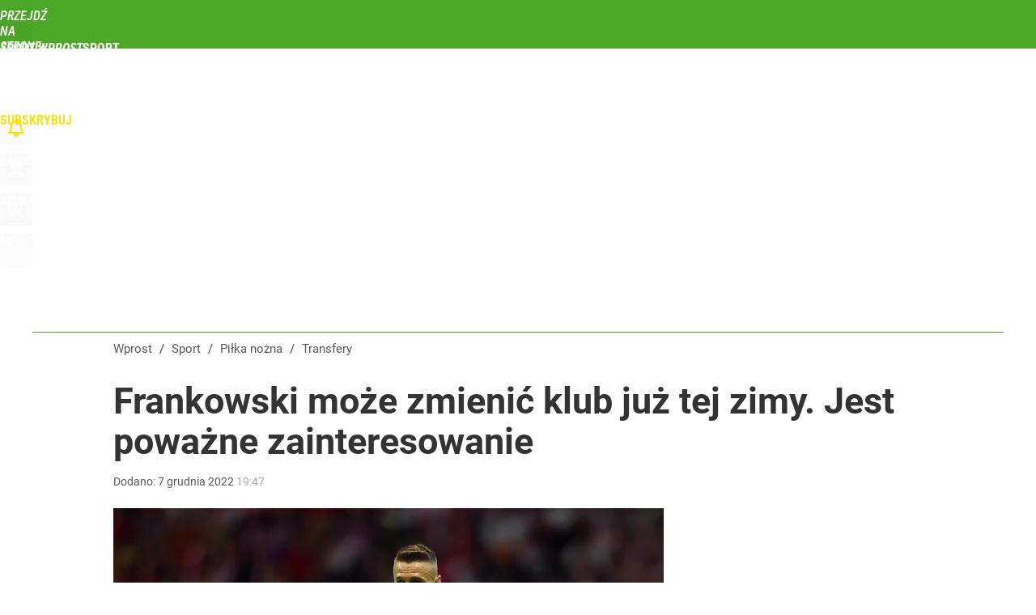

--- FILE ---
content_type: text/html; charset=UTF-8
request_url: https://sport.wprost.pl/pilka-nozna/transfery/10994602/frankowski-moze-zmienic-klub-juz-tej-zimy-jest-powazne-zainteresowanie.html
body_size: 23004
content:
<!DOCTYPE html> 
<html lang="pl">
<head>
<title>Frankowski może zmienić klub już tej zimy. Jest poważne zainteresowanie – Transfery – Sport Wprost</title>
<link rel="amphtml" href="https://sport.wprost.pl/amp/10994602/frankowski-moze-zmienic-klub-juz-tej-zimy-jest-powazne-zainteresowanie.html">
<link rel="canonical" href="https://sport.wprost.pl/pilka-nozna/transfery/10994602/frankowski-moze-zmienic-klub-juz-tej-zimy-jest-powazne-zainteresowanie.html" type="text/html">
<meta charset="utf-8">
<meta name="description" content="Choć podczas mundialu w Katarze reprezentacja Polski nie grała efektownego futbolu, niektórzy piłkarze zwrócili na siebie uwagę uznanych klubów. Media donoszą, że już niebawem pracodawcę może zmienić Przemysław Frankowski.">
<meta name="keywords" content="przemysław frankowski, transfer, besiktas, liga turecka, rc lens, Transfery, Ligue 1, Reprezentacja Polski w piłce nożnej, Piłka nożna, Sport, wprost">
<meta name="robots" content="index,follow,max-image-preview:large">
<meta name="viewport" content="width=device-width, initial-scale=1, minimum-scale=1, user-scalable=yes">
<script>const cmp_provider='consentmanager';!function(){let n=location.hostname.split("."),o=2==n.length?n.slice(-2).join("."):location.hostname;["CookieConsent","euconsent-v2","addtl_consent","noniabvendorconsent","_cmpRepromptHash","gbc_consent","IABGPP_HDR_GppString"].forEach((function(n){document.cookie=n+"=;Max-Age=-99999999;path=/;domain=."+o,document.cookie=n+"=;Max-Age=-99999999;path=/;domain=."+o}))}();</script>
<script>if(!("gdprAppliesGlobally" in window)){window.gdprAppliesGlobally=true}if(!("cmp_id" in window)||window.cmp_id<1){window.cmp_id=0}if(!("cmp_cdid" in window)){window.cmp_cdid="790b202122a02"}if(!("cmp_params" in window)){window.cmp_params=""}if(!("cmp_host" in window)){window.cmp_host="a.delivery.consentmanager.net"}if(!("cmp_cdn" in window)){window.cmp_cdn="cdn.consentmanager.net"}if(!("cmp_proto" in window)){window.cmp_proto="https:"}if(!("cmp_codesrc" in window)){window.cmp_codesrc="0"}window.cmp_getsupportedLangs=function(){var b=["DE","EN","FR","IT","NO","DA","FI","ES","PT","RO","BG","ET","EL","GA","HR","LV","LT","MT","NL","PL","SV","SK","SL","CS","HU","RU","SR","ZH","TR","UK","AR","BS","JA","CY"];if("cmp_customlanguages" in window){for(var a=0;a<window.cmp_customlanguages.length;a++){b.push(window.cmp_customlanguages[a].l.toUpperCase())}}return b};window.cmp_getRTLLangs=function(){var a=["AR"];if("cmp_customlanguages" in window){for(var b=0;b<window.cmp_customlanguages.length;b++){if("r" in window.cmp_customlanguages[b]&&window.cmp_customlanguages[b].r){a.push(window.cmp_customlanguages[b].l)}}}return a};window.cmp_getlang=function(a){if(typeof(a)!="boolean"){a=true}if(a&&typeof(cmp_getlang.usedlang)=="string"&&cmp_getlang.usedlang!==""){return cmp_getlang.usedlang}return window.cmp_getlangs()[0]};window.cmp_extractlang=function(a){if(a.indexOf("cmplang=")!=-1){a=a.substr(a.indexOf("cmplang=")+8,2).toUpperCase();if(a.indexOf("&")!=-1){a=a.substr(0,a.indexOf("&"))}}else{a=""}return a};window.cmp_getlangs=function(){var h=window.cmp_getsupportedLangs();var g=[];var a=location.hash;var f=location.search;var e="cmp_params" in window?window.cmp_params:"";if(cmp_extractlang(a)!=""){g.push(cmp_extractlang(a))}else{if(cmp_extractlang(f)!=""){g.push(cmp_extractlang(f))}else{if(cmp_extractlang(e)!=""){g.push(cmp_extractlang(e))}else{if("cmp_setlang" in window&&window.cmp_setlang!=""){g.push(window.cmp_setlang.toUpperCase())}else{if("cmp_langdetect" in window&&window.cmp_langdetect==1){g.push(window.cmp_getPageLang())}else{g=window.cmp_getBrowserLangs()}}}}}var c=[];for(var d=0;d<g.length;d++){var b=g[d].toUpperCase();if(b.length<2){continue}if(h.indexOf(b)!=-1){c.push(b)}else{if(b.indexOf("-")!=-1){b=b.substr(0,2)}if(h.indexOf(b)!=-1){c.push(b)}}}if(c.length==0&&typeof(cmp_getlang.defaultlang)=="string"&&cmp_getlang.defaultlang!==""){return[cmp_getlang.defaultlang.toUpperCase()]}else{return c.length>0?c:["EN"]}};window.cmp_getPageLangs=function(){var a=window.cmp_getXMLLang();if(a!=""){a=[a.toUpperCase()]}else{a=[]}a=a.concat(window.cmp_getLangsFromURL());return a.length>0?a:["EN"]};window.cmp_getPageLang=function(){var a=window.cmp_getPageLangs();return a.length>0?a[0]:""};window.cmp_getLangsFromURL=function(){var c=window.cmp_getsupportedLangs();var b=location;var m="toUpperCase";var g=b.hostname[m]()+".";var a="/"+b.pathname[m]()+"/";a=a.split("_").join("-");a=a.split("//").join("/");a=a.split("//").join("/");var f=[];for(var e=0;e<c.length;e++){var j=a.substring(0,c[e].length+2);if(g.substring(0,c[e].length+1)==c[e]+"."){f.push(c[e][m]())}else{if(c[e].length==5){var k=c[e].substring(3,5)+"-"+c[e].substring(0,2);if(g.substring(0,k.length+1)==k+"."){f.push(c[e][m]())}}else{if(j=="/"+c[e]+"/"||j=="/"+c[e]+"-"){f.push(c[e][m]())}else{if(j=="/"+c[e].replace("-","/")+"/"||j=="/"+c[e].replace("-","/")+"/"){f.push(c[e][m]())}else{if(c[e].length==5){var k=c[e].substring(3,5)+"-"+c[e].substring(0,2);var h=a.substring(0,k.length+1);if(h=="/"+k+"/"||h=="/"+k.replace("-","/")+"/"){f.push(c[e][m]())}}}}}}}return f};window.cmp_getXMLLang=function(){var c=document.getElementsByTagName("html");if(c.length>0){c=c[0]}else{c=document.documentElement}if(c&&c.getAttribute){var a=c.getAttribute("xml:lang");if(typeof(a)!="string"||a==""){a=c.getAttribute("lang")}if(typeof(a)=="string"&&a!=""){a=a.split("_").join("-").toUpperCase();var b=window.cmp_getsupportedLangs();return b.indexOf(a)!=-1||b.indexOf(a.substr(0,2))!=-1?a:""}else{return""}}};window.cmp_getBrowserLangs=function(){var c="languages" in navigator?navigator.languages:[];var b=[];if(c.length>0){for(var a=0;a<c.length;a++){b.push(c[a])}}if("language" in navigator){b.push(navigator.language)}if("userLanguage" in navigator){b.push(navigator.userLanguage)}return b};(function(){var C=document;var D=C.getElementsByTagName;var o=window;var t="";var h="";var k="";var F=function(e){var i="cmp_"+e;e="cmp"+e+"=";var d="";var l=e.length;var K=location;var L=K.hash;var w=K.search;var u=L.indexOf(e);var J=w.indexOf(e);if(u!=-1){d=L.substring(u+l,9999)}else{if(J!=-1){d=w.substring(J+l,9999)}else{return i in o&&typeof(o[i])!=="function"?o[i]:""}}var I=d.indexOf("&");if(I!=-1){d=d.substring(0,I)}return d};var j=F("lang");if(j!=""){t=j;k=t}else{if("cmp_getlang" in o){t=o.cmp_getlang().toLowerCase();h=o.cmp_getlangs().slice(0,3).join("_");k=o.cmp_getPageLangs().slice(0,3).join("_");if("cmp_customlanguages" in o){var m=o.cmp_customlanguages;for(var y=0;y<m.length;y++){var a=m[y].l.toLowerCase();if(a==t){t="en"}}}}}var q=("cmp_proto" in o)?o.cmp_proto:"https:";if(q!="http:"&&q!="https:"){q="https:"}var n=("cmp_ref" in o)?o.cmp_ref:location.href;if(n.length>300){n=n.substring(0,300)}var A=function(d){var M=C.createElement("script");M.setAttribute("data-cmp-ab","1");M.type="text/javascript";M.async=true;M.src=d;var L=["body","div","span","script","head"];var w="currentScript";var J="parentElement";var l="appendChild";var K="body";if(C[w]&&C[w][J]){C[w][J][l](M)}else{if(C[K]){C[K][l](M)}else{for(var u=0;u<L.length;u++){var I=D(L[u]);if(I.length>0){I[0][l](M);break}}}}};var b=F("design");var c=F("regulationkey");var z=F("gppkey");var s=F("att");var f=o.encodeURIComponent;var g;try{g=C.cookie.length>0}catch(B){g=false}var x=F("darkmode");if(x=="0"){x=0}else{if(x=="1"){x=1}else{try{if("matchMedia" in window&&window.matchMedia){var H=window.matchMedia("(prefers-color-scheme: dark)");if("matches" in H&&H.matches){x=1}}}catch(B){x=0}}}var p=q+"//"+o.cmp_host+"/delivery/cmp.php?";p+=("cmp_id" in o&&o.cmp_id>0?"id="+o.cmp_id:"")+("cmp_cdid" in o?"&cdid="+o.cmp_cdid:"")+"&h="+f(n);p+=(b!=""?"&cmpdesign="+f(b):"")+(c!=""?"&cmpregulationkey="+f(c):"")+(z!=""?"&cmpgppkey="+f(z):"");p+=(s!=""?"&cmpatt="+f(s):"")+("cmp_params" in o?"&"+o.cmp_params:"")+(g?"&__cmpfcc=1":"");p+=(x>0?"&cmpdarkmode=1":"");A(p+"&l="+f(t)+"&ls="+f(h)+"&lp="+f(k)+"&o="+(new Date()).getTime());if(!("cmp_quickstub" in window)){var r="js";var v=F("debugunminimized")!=""?"":".min";if(F("debugcoverage")=="1"){r="instrumented";v=""}if(F("debugtest")=="1"){r="jstests";v=""}var G=new Date();var E=G.getFullYear()+"-"+(G.getMonth()+1)+"-"+G.getDate();A(q+"//"+o.cmp_cdn+"/delivery/"+r+"/cmp_final"+v+".js?t="+E)}})();window.cmp_rc=function(c,b){var l;try{l=document.cookie}catch(h){l=""}var j="";var f=0;var g=false;while(l!=""&&f<100){f++;while(l.substr(0,1)==" "){l=l.substr(1,l.length)}var k=l.substring(0,l.indexOf("="));if(l.indexOf(";")!=-1){var m=l.substring(l.indexOf("=")+1,l.indexOf(";"))}else{var m=l.substr(l.indexOf("=")+1,l.length)}if(c==k){j=m;g=true}var d=l.indexOf(";")+1;if(d==0){d=l.length}l=l.substring(d,l.length)}if(!g&&typeof(b)=="string"){j=b}return(j)};window.cmp_stub=function(){var a=arguments;__cmp.a=__cmp.a||[];if(!a.length){return __cmp.a}else{if(a[0]==="ping"){if(a[1]===2){a[2]({gdprApplies:gdprAppliesGlobally,cmpLoaded:false,cmpStatus:"stub",displayStatus:"hidden",apiVersion:"2.2",cmpId:31},true)}else{a[2](false,true)}}else{if(a[0]==="getTCData"){__cmp.a.push([].slice.apply(a))}else{if(a[0]==="addEventListener"||a[0]==="removeEventListener"){__cmp.a.push([].slice.apply(a))}else{if(a.length==4&&a[3]===false){a[2]({},false)}else{__cmp.a.push([].slice.apply(a))}}}}}};window.cmp_dsastub=function(){var a=arguments;a[0]="dsa."+a[0];window.cmp_gppstub(a)};window.cmp_gppstub=function(){var c=arguments;__gpp.q=__gpp.q||[];if(!c.length){return __gpp.q}var h=c[0];var g=c.length>1?c[1]:null;var f=c.length>2?c[2]:null;var a=null;var j=false;if(h==="ping"){a=window.cmp_gpp_ping();j=true}else{if(h==="addEventListener"){__gpp.e=__gpp.e||[];if(!("lastId" in __gpp)){__gpp.lastId=0}__gpp.lastId++;var d=__gpp.lastId;__gpp.e.push({id:d,callback:g});a={eventName:"listenerRegistered",listenerId:d,data:true,pingData:window.cmp_gpp_ping()};j=true}else{if(h==="removeEventListener"){__gpp.e=__gpp.e||[];a=false;for(var e=0;e<__gpp.e.length;e++){if(__gpp.e[e].id==f){__gpp.e[e].splice(e,1);a=true;break}}j=true}else{__gpp.q.push([].slice.apply(c))}}}if(a!==null&&typeof(g)==="function"){g(a,j)}};window.cmp_gpp_ping=function(){return{gppVersion:"1.1",cmpStatus:"stub",cmpDisplayStatus:"hidden",signalStatus:"not ready",supportedAPIs:["2:tcfeuv2","5:tcfcav1","7:usnat","8:usca","9:usva","10:usco","11:usut","12:usct","13:usfl","14:usmt","15:usor","16:ustx","17:usde","18:usia","19:usne","20:usnh","21:usnj","22:ustn"],cmpId:31,sectionList:[],applicableSections:[0],gppString:"",parsedSections:{}}};window.cmp_addFrame=function(b){if(!window.frames[b]){if(document.body){var a=document.createElement("iframe");a.style.cssText="display:none";if("cmp_cdn" in window&&"cmp_ultrablocking" in window&&window.cmp_ultrablocking>0){a.src="//"+window.cmp_cdn+"/delivery/empty.html"}a.name=b;a.setAttribute("title","Intentionally hidden, please ignore");a.setAttribute("role","none");a.setAttribute("tabindex","-1");document.body.appendChild(a)}else{window.setTimeout(window.cmp_addFrame,10,b)}}};window.cmp_msghandler=function(d){var a=typeof d.data==="string";try{var c=a?JSON.parse(d.data):d.data}catch(f){var c=null}if(typeof(c)==="object"&&c!==null&&"__cmpCall" in c){var b=c.__cmpCall;window.__cmp(b.command,b.parameter,function(h,g){var e={__cmpReturn:{returnValue:h,success:g,callId:b.callId}};d.source.postMessage(a?JSON.stringify(e):e,"*")})}if(typeof(c)==="object"&&c!==null&&"__tcfapiCall" in c){var b=c.__tcfapiCall;window.__tcfapi(b.command,b.version,function(h,g){var e={__tcfapiReturn:{returnValue:h,success:g,callId:b.callId}};d.source.postMessage(a?JSON.stringify(e):e,"*")},b.parameter)}if(typeof(c)==="object"&&c!==null&&"__gppCall" in c){var b=c.__gppCall;window.__gpp(b.command,function(h,g){var e={__gppReturn:{returnValue:h,success:g,callId:b.callId}};d.source.postMessage(a?JSON.stringify(e):e,"*")},"parameter" in b?b.parameter:null,"version" in b?b.version:1)}if(typeof(c)==="object"&&c!==null&&"__dsaCall" in c){var b=c.__dsaCall;window.__dsa(b.command,function(h,g){var e={__dsaReturn:{returnValue:h,success:g,callId:b.callId}};d.source.postMessage(a?JSON.stringify(e):e,"*")},"parameter" in b?b.parameter:null,"version" in b?b.version:1)}};window.cmp_setStub=function(a){if(!(a in window)||(typeof(window[a])!=="function"&&typeof(window[a])!=="object"&&(typeof(window[a])==="undefined"||window[a]!==null))){window[a]=window.cmp_stub;window[a].msgHandler=window.cmp_msghandler;window.addEventListener("message",window.cmp_msghandler,false)}};window.cmp_setGppStub=function(a){if(!(a in window)||(typeof(window[a])!=="function"&&typeof(window[a])!=="object"&&(typeof(window[a])==="undefined"||window[a]!==null))){window[a]=window.cmp_gppstub;window[a].msgHandler=window.cmp_msghandler;window.addEventListener("message",window.cmp_msghandler,false)}};if(!("cmp_noiframepixel" in window)){window.cmp_addFrame("__cmpLocator")}if((!("cmp_disabletcf" in window)||!window.cmp_disabletcf)&&!("cmp_noiframepixel" in window)){window.cmp_addFrame("__tcfapiLocator")}if((!("cmp_disablegpp" in window)||!window.cmp_disablegpp)&&!("cmp_noiframepixel" in window)){window.cmp_addFrame("__gppLocator")}if((!("cmp_disabledsa" in window)||!window.cmp_disabledsa)&&!("cmp_noiframepixel" in window)){window.cmp_addFrame("__dsaLocator")}window.cmp_setStub("__cmp");if(!("cmp_disabletcf" in window)||!window.cmp_disabletcf){window.cmp_setStub("__tcfapi")}if(!("cmp_disablegpp" in window)||!window.cmp_disablegpp){window.cmp_setGppStub("__gpp")}if(!("cmp_disabledsa" in window)||!window.cmp_disabledsa){window.cmp_setGppStub("__dsa")};</script>
<meta name="theme-color" content="#4DA829">
<meta name="application-name" content="Sport Wprost">
<meta name="msapplication-tooltip" content="Sport Wprost">
<meta name="msapplication-TileColor" content="#01AAAD">
<meta name="msapplication-wide310x150logo" content="https://sport.wprost.pl/wprost/_i/icons/wprost-favicon-17-310x150.png">
<meta name="msapplication-square70x70logo" content="https://sport.wprost.pl/wprost/_i/icons/wprost-favicon-17-70x70.png">
<meta name="msapplication-square150x150logo" content="https://sport.wprost.pl/wprost/_i/icons/wprost-favicon-17-150x150.png">
<meta name="msapplication-square310x310logo" content="https://sport.wprost.pl/wprost/_i/icons/wprost-favicon-17-310x310.png">
<meta name="HandheldFriendly" content="true">
<meta name="apple-mobile-web-app-capable" content="true">
<meta name="apple-mobile-web-app-status-bar-style" content="black">
<meta name="DC.title" content="Frankowski może zmienić klub już tej zimy. Jest poważne zainteresowanie">
<meta name="DC.subject" content="Sport Wprost">
<meta name="DC.description" content="Choć podczas mundialu w Katarze reprezentacja Polski nie grała efektownego futbolu, niektórzy piłkarze zwrócili na siebie uwagę uznanych klubów. Media donoszą, że już niebawem pracodawcę może zmienić Przemysław Frankowski.">
<meta name="DC.identifier" content="https://sport.wprost.pl/10994602">
<meta name="DC.date" content="2022-12-07">
<meta name="DC.type" content="Text">
<meta name="DC.publisher" content="Mariusz Bielski">
<meta name="twitter:card" content="summary_large_image">
<meta name="twitter:site" content="@TygodnikWPROST">
<meta name="twitter:url" content="https://sport.wprost.pl/pilka-nozna/transfery/10994602/frankowski-moze-zmienic-klub-juz-tej-zimy-jest-powazne-zainteresowanie.html">
<meta name="twitter:title" content="Frankowski może zmienić klub już tej zimy. Jest poważne zainteresowanie">
<meta name="twitter:description" content="Choć podczas mundialu w Katarze reprezentacja Polski nie grała efektownego futbolu, niektórzy piłkarze zwrócili na siebie uwagę uznanych klubów. Media donoszą, że już niebawem pracodawcę może zmienić Przemysław Frankowski.">
<meta name="twitter:image" content="https://img.wprost.pl/img/frankowski-moze-zmienic-klub-juz-tej-zimy-jest-powazne-zainteresowanie/b1/63/331e637ae3617668595131293183.webp">
<meta name="twitter:image:alt" content="frankowski-moze-zmienic-klub-juz-tej-zimy-jest-powazne-zainteresowanie">
<meta property="article:published_time" content="2022-12-07T19:47:00+01:00">
<meta property="article:modified_time" content="2022-12-07T19:47:00+01:00">
<meta property="article:publisher" content="https://www.facebook.com/tygodnikwprost">
<meta property="og:title" content="Frankowski może zmienić klub już tej zimy. Jest poważne zainteresowanie">
<meta property="og:description" content="Choć podczas mundialu w Katarze reprezentacja Polski nie grała efektownego futbolu, niektórzy piłkarze zwrócili na siebie uwagę uznanych klubów. Media donoszą, że już niebawem pracodawcę może zmienić Przemysław Frankowski.">
<meta property="og:url" content="https://sport.wprost.pl/pilka-nozna/transfery/10994602/frankowski-moze-zmienic-klub-juz-tej-zimy-jest-powazne-zainteresowanie.html">
<meta property="og:image" content="https://img.wprost.pl/img/frankowski-moze-zmienic-klub-juz-tej-zimy-jest-powazne-zainteresowanie/b1/63/331e637ae3617668595131293183.webp">
<meta property="og:type" content="article">
<meta property="og:site_name" content="Sport Wprost">
<meta property="og:locale" content="pl_PL">
<meta property="og:image:alt" content="frankowski-moze-zmienic-klub-juz-tej-zimy-jest-powazne-zainteresowanie">
<meta property="og:updated_time" content="2022-12-07T19:47:00+01:00">
<meta property="fb:app_id" content="1585785492147208">
<link rel="dns-prefetch" href="//img.wprost.pl">
<link rel="dns-prefetch" href="//info.wprost.pl">
<link rel="dns-prefetch" href="//embed.wprost.pl">
<link rel="dns-prefetch" href="//cdnjs.cloudflare.com"> 
<link rel="dns-prefetch" href="//fonts.gstatic.com">
<link rel="dns-prefetch" href="//use.typekit.net">
<link rel="dns-prefetch" href="//www.youtube.com">  
<link rel="dns-prefetch" href="//www.google.com">
<link rel="dns-prefetch" href="//gapl.hit.gemius.pl">
<link rel="dns-prefetch" href="//s.hit.gemius.pl">
<link rel="dns-prefetch" href="//www.googletagmanager.com">
<link rel="dns-prefetch" href="//www.google-analytics.com">
<link rel="dns-prefetch" href="//www.googletagservices.com">
<link rel="dns-prefetch" href="//region1.analytics.google.com">
<link rel="dns-prefetch" href="//cdn.id5-sync.com">
<link rel="dns-prefetch" href="//cdn.prod.uidapi.com">
<link rel="dns-prefetch" href="//securepubads.g.doubleclick.net">
<link rel="dns-prefetch" href="//stats.g.doubleclick.net">
<link rel="dns-prefetch" href="//cm.g.doubleclick.net">
<link rel="dns-prefetch" href="//pagead2.googlesyndication.com">
<link rel="dns-prefetch" href="//tpc.googlesyndication.com">
<link rel="dns-prefetch" href="//cmp.inmobi.com">
<link rel="dns-prefetch" href="//cmp.optad360.io">
<link rel="dns-prefetch" href="//get.optad360.io">
<link rel="dns-prefetch" href="//static.criteo.net">
<link rel="dns-prefetch" href="//www.statsforads.com">	
<link rel="dns-prefetch" href="//optad360.mgr.consensu.org">
<link rel="dns-prefetch" href="//video.onnetwork.tv">	
<link rel="dns-prefetch" href="//invstatic101.creativecdn.com">
<link rel="dns-prefetch" href="//api.deep.bi">
<link rel="dns-prefetch" href="//scoring.deep.bi"> 
<link rel="dns-prefetch" href="//an.facebook.com">
<link rel="dns-prefetch" href="//www.facebook.com">
<link rel="dns-prefetch" href="//connect.facebook.net">
<link rel="dns-prefetch" href="//staticxx.facebook.com">
<link rel="dns-prefetch" href="//cdn.pushpushgo.com">
<link rel="dns-prefetch" href="//s-eu-1.pushpushgo.com">
<link rel="preload" href="https://img.wprost.pl/_fonts/Roboto/KFOmCnqEu92Fr1Mu4mxK.woff2" as="font" type="font/woff2" crossorigin="anonymous">
<link rel="preload" href="https://img.wprost.pl/_fonts/Roboto/KFOmCnqEu92Fr1Mu7GxKOzY.woff2" as="font" type="font/woff2" crossorigin="anonymous">
<link rel="preload" href="https://img.wprost.pl/_fonts/Roboto/KFOlCnqEu92Fr1MmEU9fBBc4.woff2" as="font" type="font/woff2" crossorigin="anonymous">
<link rel="preload" href="https://img.wprost.pl/_fonts/Roboto/KFOlCnqEu92Fr1MmEU9fChc4EsA.woff2" as="font" type="font/woff2" crossorigin="anonymous">
<link rel="preload" href="https://img.wprost.pl/_fonts/Roboto/KFOlCnqEu92Fr1MmWUlfBBc4.woff2" as="font" type="font/woff2" crossorigin="anonymous">
<link rel="preload" href="https://img.wprost.pl/_fonts/Roboto/KFOlCnqEu92Fr1MmWUlfChc4EsA.woff2" as="font" type="font/woff2" crossorigin="anonymous">
<link rel="preload" href="https://img.wprost.pl/_fonts/RobotoCondensed/ieVl2ZhZI2eCN5jzbjEETS9weq8-19K7DQ.woff2" as="font" type="font/woff2" crossorigin="anonymous">
<link rel="preload" href="https://img.wprost.pl/_fonts/RobotoCondensed/ieVl2ZhZI2eCN5jzbjEETS9weq8-19y7DRs5.woff2" as="font" type="font/woff2" crossorigin="anonymous">
<link rel="icon" href="https://sport.wprost.pl/wprost/_i/icons/wprost-favicon-17-128x128.png" sizes="128x128">
<link rel="icon" href="https://sport.wprost.pl/wprost/_i/icons/wprost-favicon-17-192x192.png" sizes="192x192">
<link rel="apple-touch-icon" href="https://sport.wprost.pl/wprost/_i/icons/wprost-favicon-17-57x57.png" sizes="57x57">
<link rel="apple-touch-icon" href="https://sport.wprost.pl/wprost/_i/icons/wprost-favicon-17-60x60.png" sizes="60x60">
<link rel="apple-touch-icon" href="https://sport.wprost.pl/wprost/_i/icons/wprost-favicon-17-72x72.png" sizes="72x72">
<link rel="apple-touch-icon" href="https://sport.wprost.pl/wprost/_i/icons/wprost-favicon-17-76x76.png" sizes="76x76">
<link rel="apple-touch-icon" href="https://sport.wprost.pl/wprost/_i/icons/wprost-favicon-17-114x114.png" sizes="114x114">
<link rel="apple-touch-icon" href="https://sport.wprost.pl/wprost/_i/icons/wprost-favicon-17-120x120.png" sizes="120x120">
<link rel="apple-touch-icon" href="https://sport.wprost.pl/wprost/_i/icons/wprost-favicon-17-144x144.png" sizes="144x144">
<link rel="apple-touch-icon" href="https://sport.wprost.pl/wprost/_i/icons/wprost-favicon-17-152x152.png" sizes="152x152">
<link rel="apple-touch-icon" href="https://sport.wprost.pl/wprost/_i/icons/wprost-favicon-17-180x180.png" sizes="180x180">
<link rel="apple-touch-icon" href="https://sport.wprost.pl/wprost/_i/icons/wprost-favicon-17-192x192.png" sizes="192x192">
<link rel="manifest" href="https://sport.wprost.pl/manifest">
<link rel="search" href="https://sport.wprost.pl/search" title="Wyszukaj na Sport WPROST.pl" type="application/opensearchdescription+xml">
<link rel="alternate" href="https://sport.wprost.pl/rss" title="Sport Wprost" type="application/rss+xml">
<link rel="alternate" href="https://sport.wprost.pl/rss/pilka-nozna" title="Piłka nożna" type="application/rss+xml">
<link rel="alternate" href="https://sport.wprost.pl/rss/siatkowka" title="Siatkówka" type="application/rss+xml">
<link rel="alternate" href="https://sport.wprost.pl/rss/formula-1" title="Formuła 1" type="application/rss+xml">
<link rel="preload" imagesrcset="https://img.wprost.pl/img/frankowski-moze-zmienic-klub-juz-tej-zimy-jest-powazne-zainteresowanie/b0/5b/3f5a55d3aff8323bfd1acdc0dc4a.webp ,https://img.wprost.pl/img/frankowski-moze-zmienic-klub-juz-tej-zimy-jest-powazne-zainteresowanie/8b/63/e54c8c92990912ab646040f83ac5.webp 1.5x ,https://img.wprost.pl/img/frankowski-moze-zmienic-klub-juz-tej-zimy-jest-powazne-zainteresowanie/ca/1d/e15c9c7645b39d89xx4362ea01d0.webp 2x" as="image" media="(min-width: 1195px)">
<link rel="preload" imagesrcset="https://img.wprost.pl/img/frankowski-moze-zmienic-klub-juz-tej-zimy-jest-powazne-zainteresowanie/b7/32/7235b9c99f5ce59dbef9f59200b0.webp, https://img.wprost.pl/img/frankowski-moze-zmienic-klub-juz-tej-zimy-jest-powazne-zainteresowanie/8b/63/e54c8c92990912ab646040f83ac5.webp 1.5x, https://img.wprost.pl/img/frankowski-moze-zmienic-klub-juz-tej-zimy-jest-powazne-zainteresowanie/ca/1d/e15c9c7645b39d89xx4362ea01d0.webp 2x" as="image" media="(min-width: 480px) and (max-width: 1194px)">
<link rel="preload" imagesrcset="https://img.wprost.pl/img/frankowski-moze-zmienic-klub-juz-tej-zimy-jest-powazne-zainteresowanie/e8/96/361b4752cb21f80b3b8a307405d9.webp, https://img.wprost.pl/img/frankowski-moze-zmienic-klub-juz-tej-zimy-jest-powazne-zainteresowanie/ac/4f/bea574b76aa928b34d8501e3380c.webp 1.5x, https://img.wprost.pl/img/frankowski-moze-zmienic-klub-juz-tej-zimy-jest-powazne-zainteresowanie/65/9a/fa8e41c7f4cf6fbb18179413579d.webp 2x" as="image" media="(max-width: 480px)">
<link rel="shortlink" href="https://sport.wprost.pl/10994602" type="text/html">
<link rel="shortcut icon" href="/wprost/_i/icons/wprost-favicon-17.ico" type="image/x-icon">
<link rel="icon" href="/wprost/_i/icons/wprost-favicon-17-64x64.png" type="image/png">
<link rel="preconnect" href="https://api.deep.bi">
<link rel="preconnect" href="https://scoring.deep.bi">
<link rel="preload" href="https://securepubads.g.doubleclick.net/tag/js/gpt.js" as="script">
<link rel="stylesheet" type="text/css" media="screen" href="/_static/Roboto-RobotoCondensed-298f259966d6a10987d9a4dab1f1b12b-content.css">
<link rel="preload" type="text/css" media="screen" href="/_static/Roboto-RobotoCondensed-298f259966d6a10987d9a4dab1f1b12b-content.css" as="style">
<link rel="stylesheet" type="text/css" media="screen" href="/_static/many-files-cb63a8e237d2120457f888f1d8803ffa-3d2c9ac4097046212ac572582fb20930-content.css">
<link rel="preload" type="text/css" media="screen" href="/_static/many-files-cb63a8e237d2120457f888f1d8803ffa-3d2c9ac4097046212ac572582fb20930-content.css" as="style">
<link rel="stylesheet" type="text/css" media="screen" href="/_static/ads-define-layout-sport-e4ec8eb77f7464e12b0a8f206343c6b5-content.css">
<link rel="preload" type="text/css" media="screen" href="/_static/ads-define-layout-sport-e4ec8eb77f7464e12b0a8f206343c6b5-content.css" as="style"><script src="https://securepubads.g.doubleclick.net/tag/js/gpt.js" async 
        class="cmplazyload" 
        data-cmp-vendor="1498" 
        data-cmp-src="https://securepubads.g.doubleclick.net/tag/js/gpt.js"></script>
<script>	
  var googletag = googletag || {};
  googletag.cmd = googletag.cmd || [];
</script>
<script>
  googletag.cmd.push(function() {
    googletag.pubads().enableSingleRequest();
    googletag.pubads().setTargeting('Wprost_sekcja', 'sport');
    //// googletag.enableServices();
  });
</script>
<!-- Global site tag (gtag.js) - Google Analytics -->
<script async src="https://www.googletagmanager.com/gtag/js?id=G-76JW1KVZM8"></script>
<script>
  GA_TRACKING_ID = 'G-76JW1KVZM8';
  window.dataLayer = window.dataLayer || [];
  function gtag(){dataLayer.push(arguments);}
  gtag('js', new Date());
  gtag('config', GA_TRACKING_ID);
</script>
<!-- (C)2000-2024 Gemius SA - gemiusPrism -->
<script>
var pp_gemius_identifier = 'zPnq72tE.39cXpoLg9LIEuVzj33RBg9oeUTB6QWLX1..X7';
function gemius_pending(i) { window[i] = window[i] || function() {var x = window[i+'_pdata'] = window[i+'_pdata'] || []; x[x.length]=Array.prototype.slice.call(arguments, 0);};};
(function(cmds) { var c; while(c = cmds.pop()) gemius_pending(c)})(['gemius_cmd', 'gemius_hit', 'gemius_event', 'gemius_init', 'pp_gemius_hit', 'pp_gemius_event', 'pp_gemius_init']);
window.pp_gemius_cmd = window.pp_gemius_cmd || window.gemius_cmd;
(function(d,t) {try {var gt=d.createElement(t),s=d.getElementsByTagName(t)[0],l='http'+((location.protocol=='https:')?'s':''); gt.setAttribute('async','async');
gt.setAttribute('defer','defer'); gt.src=l+'://advice.hit.gemius.pl/xgemius.min.js'; s.parentNode.insertBefore(gt,s);} catch (e) {}})(document,'script');
</script>
<script>
window.deep = false;
/* Deep Tracker (c) v3.0.16 */
"use strict";!function(){for(var t,e;!(t=window.document.getElementsByTagName("head")[0]);)window.document.getElementsByTagName("html")[0].appendChild(window.document.createElement("head"));"function"!=typeof window.document.querySelectorAll&&((e=window.document.createElement("script")).type="text/javascript",e.charset="utf-8",e.setAttribute("crossorigin","anonymous"),e.async=!0,e.src=(window.document.location.protocol||"http:")+"//api.deep.bi/v3/sizzle.js",t.appendChild(e)),(e=window.document.createElement("script")).type="text/javascript",e.charset="utf-8",e.setAttribute("crossorigin","anonymous"),e.async=!0,e.src=(window.document.location.protocol||"http:")+"//api.deep.bi/v3/init.js",t.appendChild(e)}();
</script>
<script>
var deep_service_ident = "wprost",
    deep_customer = ((localStorage.getItem('logged-in') == 1) ? {loggedin: true, id: localStorage.getItem('logged-id'), type: localStorage.getItem('logged-type')} : {loggedin: false})
    deep_init_content = {"wprost":{"article":{"site_name":"Sport Wprost","host":"sport.wprost.pl","path":"\/pilka-nozna\/transfery\/10994602\/frankowski-moze-zmienic-klub-juz-tej-zimy-jest-powazne-zainteresowanie.html","url":"https:\/\/sport.wprost.pl\/pilka-nozna\/transfery\/10994602\/frankowski-moze-zmienic-klub-juz-tej-zimy-jest-powazne-zainteresowanie.html","id":10994602,"title":"Frankowski może zmienić klub już tej zimy. Jest poważne zainteresowanie","webtitle":"Frankowski może zmienić klub już tej zimy. Jest poważne zainteresowanie","keywords":["przemysław frankowski","transfer","besiktas","liga turecka","rc lens"],"url_short":"https:\/\/sport.wprost.pl\/10994602","url_canonical":"https:\/\/sport.wprost.pl\/pilka-nozna\/transfery\/10994602\/frankowski-moze-zmienic-klub-juz-tej-zimy-jest-powazne-zainteresowanie.html","container_path":"\/pilka-nozna\/transfery\/","container_title":"Transfery","sponsored":0,"evergreen":0,"copyrighted":0,"payable":0,"premium":0,"word_count":264,"has_faq":0,"has_post":0,"has_quiz":0,"has_audio":0,"has_video":0,"has_recipe":0,"has_plugin":0,"has_gallery":0,"has_questioning":0,"has_presentation":0,"has_live_relation":0,"publisher":{"name":"Mariusz Bielski","id":45717},"author":"","categories":["Transfery","Ligue 1","Piłka nożna","Sport"],"image":{"width":2386,"preview":"large"},"publication":{"date":"2022-12-07","datetime":"2022-12-07T19:47:00+01:00","ts":1670438820,"day":"Wed","month":"Dec","year":"2022"}},"host_name":"sport.wprost.pl","site_name":"Sport Wprost"}};
var deepInitializerListenerId = setInterval(function () {
    try {
        if (window.hasOwnProperty("deepTracker") && window.deepTracker && window.deepTracker.isInitialized()) {
            clearInterval(deepInitializerListenerId);
            window.deep = window.deepTracker.track("j7odeRmIZNFp", "Da16NqKwj2619hxwdhdGH9u1");
            window.deep.options.trackconsent = true;
            window.deep.options.dntignore = true;
            window.deep.options.media = false;
            window.deep.options.scrolldepth = false;
            window.deep.addElements([{"type": "article", "selector": "#element .element-article .article"}]);
            deep.options.scoring = {initialRequest : true}; 
            if (typeof deep_init_content == 'object')
                deep_init_content[deep_service_ident].customer = deep_customer;
            window.deep(deep_init_content); 
        }
    } catch (error) {}
});
</script>
<script type="application/ld+json">
{"@context":"https:\/\/schema.org","@type":"WebSite","@id":"https:\/\/sport.wprost.pl#site","url":"https:\/\/sport.wprost.pl","hasPart":{"@type":"WebPage","@id":"https:\/\/sport.wprost.pl"},"name":"Sport Wprost","keywords":"wprost","thumbnailUrl":"https:\/\/sport.wprost.pl\/wprost\/_i\/icons\/wprost-favicon-17-64x64.png","publisher":{"@type":"Organization","name":"Wprost","url":"https:\/\/www.wprost.pl\/","logo":{"@type":"ImageObject","url":"https:\/\/www.wprost.pl\/wprost\/_i\/icons\/wprost-favicon-512x512.png","width":"512px","height":"512px"},"sameAs":["https:\/\/www.facebook.com\/tygodnikwprost","https:\/\/twitter.com\/TygodnikWPROST","https:\/\/www.youtube.com\/user\/AWRWprost","https:\/\/news.google.com\/publications\/CAAqBwgKMOuxpQswrry9Aw?hl=pl&gl=PL&ceid=PL%3Apl"]},"copyrightHolder":{"@type":"Organization","name":"AWR Wprost","url":"https:\/\/www.wprost.pl\/o-awr-wprost","logo":{"@type":"ImageObject","url":"https:\/\/www.wprost.pl\/wprost\/_i\/icons\/wprost-favicon-512x512.png","width":"512px","height":"512px"}},"potentialAction":{"@type":"SearchAction","target":"https:\/\/sport.wprost.pl\/wyszukaj\/{search_term_string}","query-input":"required name=search_term_string"}}
</script>
<script type="application/ld+json">
{"@context":"https:\/\/schema.org","@type":"WebPage","@id":"https:\/\/sport.wprost.pl\/pilka-nozna\/transfery\/10994602\/frankowski-moze-zmienic-klub-juz-tej-zimy-jest-powazne-zainteresowanie.html#page","url":"https:\/\/sport.wprost.pl\/pilka-nozna\/transfery\/10994602\/frankowski-moze-zmienic-klub-juz-tej-zimy-jest-powazne-zainteresowanie.html","isPartOf":{"@type":"WebSite","@id":"https:\/\/sport.wprost.pl#site"},"name":"Frankowski może zmienić klub już tej zimy. Jest poważne zainteresowanie","description":"Choć podczas mundialu w Katarze reprezentacja Polski nie grała efektownego futbolu, niektórzy piłkarze zwrócili na siebie uwagę uznanych klubów. Media donoszą, że już niebawem pracodawcę może zmienić Przemysław Frankowski.","keywords":"transfery, piłka nożna","thumbnailUrl":"https:\/\/sport.wprost.pl\/wprost\/_i\/icons\/wprost-favicon-17-64x64.png","publisher":{"@type":"Organization","name":"Wprost","url":"https:\/\/www.wprost.pl\/","logo":{"@type":"ImageObject","url":"https:\/\/www.wprost.pl\/wprost\/_i\/icons\/wprost-favicon-512x512.png","width":"512px","height":"512px"}},"copyrightHolder":{"@type":"Organization","name":"AWR Wprost","url":"https:\/\/www.wprost.pl\/o-awr-wprost","logo":{"@type":"ImageObject","url":"https:\/\/www.wprost.pl\/wprost\/_i\/icons\/wprost-favicon-512x512.png","width":"512px","height":"512px"}},"speakable":{"@type":"SpeakableSpecification","xpath":["\/html\/head\/title","\/html\/head\/meta[@name='description']\/@content"]}}
</script>
<script type="application/ld+json">
{"@context":"https:\/\/schema.org","@type":"BreadcrumbList","name":"Menu nawigacyjne","itemListElement":[{"@type":"ListItem","position":1,"item":"https:\/\/sport.wprost.pl","name":"Sport Wprost"},{"@type":"ListItem","position":2,"item":"https:\/\/sport.wprost.pl\/pilka-nozna","name":"Piłka nożna"},{"@type":"ListItem","position":3,"item":"https:\/\/sport.wprost.pl\/pilka-nozna\/transfery","name":"Transfery"}]}
</script>
<script type="application/ld+json">
{"@context":"https:\/\/schema.org","@type":"NewsArticle","name":"Frankowski może zmienić klub już tej zimy. Jest poważne zainteresowanie","url":"https:\/\/sport.wprost.pl\/pilka-nozna\/transfery\/10994602\/frankowski-moze-zmienic-klub-juz-tej-zimy-jest-powazne-zainteresowanie.html","headline":"Frankowski może zmienić klub już tej zimy. Jest poważne zainteresowanie","alternativeHeadline":"Frankowski może zmienić klub już tej zimy. Jest poważne zainteresowanie","datePublished":"2022-12-07T19:47:00+01:00","dateModified":"2022-12-07T19:47:00+01:00","keywords":"przemysław frankowski, transfer, besiktas, liga turecka, rc lens, Transfery, Ligue 1, Reprezentacja Polski w piłce nożnej, Piłka nożna, Sport","description":"Choć podczas mundialu w Katarze reprezentacja Polski nie grała efektownego futbolu, niektórzy piłkarze zwrócili na siebie uwagę uznanych klubów. Media donoszą, że już niebawem pracodawcę może zmienić Przemysław Frankowski.","articleBody":"Reprezentacja Polski doszła do 1\/8 finału tegorocznych mistrzostw świata i mimo że podczas turnieju nie zaprezentowała swojego najlepszego oblicza, niektórym zawodnikom te występy mogą przynieść bardzo pozytywne skutki. Są bowiem tacy zawodnicy z drużyny Czesława Michniewicza, którzy po rozegraniu kilku spotkań w Katarze mocno zwiększyli swoje notowania na rynku transferowym. Besiktas zainteresowany transferem Przemysława Frankowskiego W tym gronie jest między innymi Jakub Kiwior, którym miało zainteresować się Napoli. Oprócz niego natomiast na ewentualną zmianę pracodawcy ma mieć szansę inny reprezentant Polski, a mianowicie Przemysław Frankowski. W trakcie mistrzostw rozegrał on trzy mecze, a najkorzystniej zaprezentował się z Arabią Saudyjską, biorąc nawet udział w akcji bramkowej. Poza tym skrzydłowy był bardzo chwalony za znakomitą, sumienną realizację zadań defensywnych. Przyzwoite występy wychowanka Lechii Gdańsk sprawiły, że mocno zainteresował się nim Besiktas. Tak przynajmniej twierdzą dziennikarze z serwisu sabah.com.tr. Według informacji zawartych w artykule turecki gigant zagiął parol na 27-latka występującego aktualnie w RC Lens. Oferta za niego ma nadejść niebawem. Tak, aby dzięki temu reprezentant Polski mógł przenieść się nad Bosfor jeszcze tej zimy. Aktualnie Frankowski występuje w RC Lens, z którym wiąże go umowa aż do 2026 roku. Łatwo domyślić się, że Francuzi nie będą łatwymi negocjatorami w zaistniałej sytuacji. Zwłaszcza biorąc pod uwagę fakt, iż Polak jest członkiem podstawowej jedenastki zespołu. Nie wiadomo jednak, ile pieniędzy jest w stanie wyłożyć Besiktas. Branżowy portal transfermarkt.de wycenia Frankowskiego na 7 milionów euro. Czytaj też: Były gwiazdor Realu ocenił występ Lewandowskiego na MŚ. „To nie jest dobre rozwiązanie” Czytaj też: Marek Jóźwiak dla „Wprost”: Czas Ronaldo się kończy. Młodzi powinni przejąć pałeczkę","wordCount":264,"image":{"@type":"ImageObject","url":"https:\/\/img.wprost.pl\/img\/frankowski-moze-zmienic-klub-juz-tej-zimy-jest-powazne-zainteresowanie\/b1\/63\/331e637ae3617668595131293183.webp","caption":"Przemysław Frankowski","width":"2386px","height":"1790px","sourceOrganization":{"@type":"Organization","name":"Shutterstock"},"author":{"@type":"Thing","name":"Maciej Gillert"}},"creator":{"@type":"Person","name":"Mariusz Bielski","url":"https:\/\/www.wprost.pl\/profil\/45717\/mariusz-bielski.html"},"publisher":{"@type":"Organization","name":"Wprost","url":"https:\/\/www.wprost.pl\/","logo":{"@type":"ImageObject","url":"https:\/\/www.wprost.pl\/wprost\/_i\/icons\/wprost-favicon-512x512.png","width":"512px","height":"512px"}},"author":{"@type":"Person","name":"Mariusz Bielski","url":"https:\/\/www.wprost.pl\/profil\/45717\/mariusz-bielski.html"},"mainEntityOfPage":{"@type":"WebPage","@id":"https:\/\/sport.wprost.pl\/pilka-nozna\/transfery\/10994602\/frankowski-moze-zmienic-klub-juz-tej-zimy-jest-powazne-zainteresowanie.html#page"}}
</script>
</head>
<body id="page-pilka_nozna__transfery_article" class="page-pilka_nozna__transfery_article page-route- layout-sport  scroll-0p scroll-top" 
      data-uri="/pilka-nozna/transfery" data-scroll="false" data-scroll-pr="0" data-stat="1" data-ad="12" data-js="bottom" data-cntr="20578" data-recommends="true" data-host="sport.wprost.pl" data-title="Sport Wprost" data-www-schema="WPROST" data-sso="10" > 
<noscript class="inf"><span>Włącz obsługę JavaScript, aby&nbsp;strona działała prawidłowo.</span></noscript>
<div id="ad-interstitial"
     data-ad="genesis"
     data-type="gam" 
     data-release="load" 
     data-slot="/60089353/Wprost/WPR_Commercial_break" 
     data-pv-domain-rules="[2]"
     data-user-rules="without-subscription"
     data-size="1900x850"
     data-cb-time="15"
     data-gam-cb="true"
     data-frequency="30"
     data-referrer="domain"
     data-desktop-size-min-width="728"
     data-multi-size="1200x600,1900x850,300x250,320x480"></div>
<div class="page-wrapper" id="top">
<header id="header" class="header header-sport-wprost"> <a href="https://www.wprost.pl/" class="header-button back-home-button" title="Przejdź na stronę główną WPROST.PL"><em>Przejdź na stronę główną WPROST.PL</em></a><hr>                                     
    <div class="wrapper back-home">
        <strong class="h1"><a href="/" title="Strona główna Sport Wprost"><em>Sport Wprost</em></a></strong> 
        <nav class="hnb header-nav-buttons"><a href="/zimowe-igrzyska-2026" class="hnb-zimowe-igrzyska-2026"><b>Zimowe Igrzyska 2026</b></a>&nbsp;<a href="/pilka-nozna" class="hnb-pilka-nozna selected">Piłka nożna</a>&nbsp;<a href="/skoki-narciarskie" class="hnb-skoki-narciarskie">Skoki narciarskie</a>&nbsp;<a href="/siatkowka" class="hnb-siatkowka">Siatkówka</a>&nbsp;<a href="/tenis" class="hnb-tenis">Tenis</a>&nbsp;<a href="/sporty-walki" class="hnb-sporty-walki">Sporty walki</a></nav><span class="header-space"></span><a class="header-button header-text-button subscription-button visible" id="subsription-button" href="https://cyfrowy.wprost.pl/oferty?utm_source=sport.wprost.pl&amp;utm_medium=header-link&amp;utm_campaign=static" rel="nofollow" data-user-url="https://profil.wprost.pl/subskrypcje" data-google-interstitial="false"><span>Subskrybuj</span></a><span class="header-soc-area" id="header-soc-area"></span><span class="header-button search-button search-in-menu" id="search-button" data-header="search" title="Szukaj w serwisie"><em>Szukaj</em></span><span class="header-button menu-button" id="menu-button" title="" data-header="menu"><em>Menu</em></span>   
        <img src="/_i/pusty.png" alt="px" width="1" height="1">
    </div>
</header><div id="content" class="content">





         
<div id="element-header"><div class="wrapper"><div class="left-column"><span class="element-header-title" title="Frankowski może zmienić klub już tej zimy. Jest poważne zainteresowanie">Frankowski może zmienić klub już tej zimy. Jest poważne zainteresowanie</span></div><div class="right-column"><div class="header-art-details"><a class="header-art-share" data-share="genesis" href="#share" rel="nofollow">Udostępnij</a><a class="header-art-comments" href="#comments" rel="nofollow"><span>dodaj</span> Skomentuj</a><a class="header-art-display hidden" href="#" onclick="return false;" rel="nofollow">&nbsp;</a></div></div></div>  
</div>  
<header class="page-header page-header-pilka-nozna page-header-element"><div class="header-bar-area"><div class="header-bar"><strong class="hdr"><a href="/pilka-nozna/transfery" rel="prev">Transfery</a></strong><nav class="header-bar-nav header-bar-nav-ec"><ul><li ><a href="/pilka-nozna" rel="tag">Piłka nożna</a></li><li ><a href="/liga-mistrzow-uefa" rel="tag">Liga Mistrzów UEFA</a></li><li ><a href="/pilka-nozna/liga-konferencji-europy-uefa" rel="tag">Liga Konferencji Europy UEFA</a></li><li ><a href="/pilka-nozna/ekstraklasa" rel="tag">Ekstraklasa</a></li><li ><a href="/pilka-nozna/la-liga" rel="tag">La Liga</a></li><li ><a href="/pilka-nozna/bundesliga" rel="tag">Bundesliga</a></li><li ><a href="/pilka-nozna/ligue-1" rel="tag">Ligue – 1</a></li><li ><a href="/pilka-nozna/premier-league" rel="tag">Premier League</a></li><li ><a href="/pilka-nozna/serie-a" rel="tag">Serie A</a></li><li ><a href="/pilka-nozna/reprezentacja-polski" rel="tag">Reprezentacja Polski w piłce nożnej</a></li><li class="selected"><a href="/pilka-nozna/transfery" rel="tag">Transfery</a></li></ul></nav></div></div><aside class="box-aside ad-aside ad-aside-sticky"><div class="page-billboard page-billboard-1"><div id="ad-art-billboard-1"
     data-ad="genesis"
     data-size="1200x300"
     data-reserve-size="300x100"
     data-1x1="false"
     data-type="gam"
     data-refresh="false" 
     data-release="load" 
     data-noad="ad-empty"
     data-slot="/60089353/Wprost/art_bill_top" 
     data-hb--config="hb84250d20231115150803"
     data-gam-oop-slot="/60089353/Wprost/out-of-page" 
     data-desktop-size-min-width="728"
     data-desktop-size-min-height="200"
     data-multi-size="1200x300,1200x200,1000x300,1000x200,750x300,750x200,750x100,360x150,320x150,360x100,320x100,360x50,320x50"></div></div></aside><aside class="box-aside ad-aside ad-aside-after"><div class="page-billboard page-billboard-1"></div></aside></header>   
       
    
<div data-cp="genesis" data-cp-name="start-of-article"></div>  
<div id="element" class="wrapper" data-id="10994602" data-type="1" data-etype="1" data-lang="1" data-chars="1687"
     data-adv="1" data-advsys="0" data-dats="1670438820" data-dmts="1670438820" data-premium="0" >                        
<section class="element-article columns element-article-normal"> 
    <div class="left-column">    
    <article class="article">    
          
            
<div class="art-breadcrumbs"><nav><a href="https://www.wprost.pl/" class="i i-0" rel="tag"><b>Wprost</b></a><span class="s s-0"> / </span><a href="https://sport.wprost.pl" class="i i-1" title="Sport Wprost" rel="tag"><em>Sport<span class="w"> Wprost</span></em></a><span class="s s-1"> / </span><a href="https://sport.wprost.pl/pilka-nozna" class="i i-2" title="Piłka nożna" rel="tag"><em>Piłka nożna</em></a><span class="s s-2"> / </span><a href="https://sport.wprost.pl/pilka-nozna/transfery" class="i i-3 i-l" title="Transfery" rel="tag"><em>Transfery</em></a></nav></div>   
         
 
            
  
             
            

             
                                                 
            <header>        
                
<h1 class="art-title art-title-large" data-len="62">Frankowski może zmienić klub już tej zimy. Jest poważne zainteresowanie</h1>  
                
<div class="art-details disabled-select"><span class="art-details-datetime"><span class="l">Dodano:&nbsp;</span><time datetime="2022-12-07T19:47:00+01:00" title="Data dodania: 2022-12-07 19:47"><a href="https://www.wprost.pl/newsroom/2022-12-07/kalendarium.html" rel="tag"><span class="d">7</span>&nbsp;<span class="m">grudnia</span>&nbsp;<span class="y">2022</span>&nbsp;<span class="t">19:47</span></a></time></span></div>
            </header>   
             
            
                          
           
        <figure class="art-image art-image-hdopt-0" data-hdopt="0" data-id="10994599">   
                   
                <picture class="art-image-inner" style="background-color: #3E402C;--image-width:680px;--image-height:510px" data-ratio="17 / 12">
                    <source srcset="https://img.wprost.pl/img/frankowski-moze-zmienic-klub-juz-tej-zimy-jest-powazne-zainteresowanie/b0/5b/3f5a55d3aff8323bfd1acdc0dc4a.webp ,https://img.wprost.pl/img/frankowski-moze-zmienic-klub-juz-tej-zimy-jest-powazne-zainteresowanie/8b/63/e54c8c92990912ab646040f83ac5.webp 1.5x ,https://img.wprost.pl/img/frankowski-moze-zmienic-klub-juz-tej-zimy-jest-powazne-zainteresowanie/ca/1d/e15c9c7645b39d89xx4362ea01d0.webp 2x" media="(min-width: 1195px)" type="image/webp"><source srcset="https://img.wprost.pl/img/frankowski-moze-zmienic-klub-juz-tej-zimy-jest-powazne-zainteresowanie/b7/32/7235b9c99f5ce59dbef9f59200b0.webp, https://img.wprost.pl/img/frankowski-moze-zmienic-klub-juz-tej-zimy-jest-powazne-zainteresowanie/8b/63/e54c8c92990912ab646040f83ac5.webp 1.5x, https://img.wprost.pl/img/frankowski-moze-zmienic-klub-juz-tej-zimy-jest-powazne-zainteresowanie/ca/1d/e15c9c7645b39d89xx4362ea01d0.webp 2x" media="(min-width: 480px) and (max-width: 1194px)" type="image/webp"><source srcset="https://img.wprost.pl/img/frankowski-moze-zmienic-klub-juz-tej-zimy-jest-powazne-zainteresowanie/e8/96/361b4752cb21f80b3b8a307405d9.webp, https://img.wprost.pl/img/frankowski-moze-zmienic-klub-juz-tej-zimy-jest-powazne-zainteresowanie/ac/4f/bea574b76aa928b34d8501e3380c.webp 1.5x, https://img.wprost.pl/img/frankowski-moze-zmienic-klub-juz-tej-zimy-jest-powazne-zainteresowanie/65/9a/fa8e41c7f4cf6fbb18179413579d.webp 2x" media="(max-width: 480px)" type="image/webp"><img src="https://img.wprost.pl/img/frankowski-moze-zmienic-klub-juz-tej-zimy-jest-powazne-zainteresowanie/b1/63/331e637ae3617668595131293183.webp"alt="Przemysław Frankowski" width="680" height="510"                          fetchpriority="high" decoding="async" data-ratio="17 / 12" data-width="2386" data-height="1790"></picture>
<figcaption class="media-desc"><span>Przemysław Frankowski&nbsp;</span><span class="sources">Źródło:&nbsp;<span class="source">Shutterstock</span> / <span class="source">Maciej Gillert</span></span></figcaption>   
</figure>  
             
        <div data-cp="genesis" data-cp-name="start-of-article-content"></div>  
        <div class="art-content" id="art-content">
                     
        <div data-cp="genesis" data-cp-name="start-of-article-lead"></div>    
        <div class="art-lead" id="art-lead-inner" data-len="194">
             Choć podczas mundialu w&nbsp;Katarze reprezentacja Polski nie&nbsp;grała efektownego futbolu, niektórzy piłkarze zwrócili na&nbsp;siebie uwagę uznanych klubów. Media donoszą, że&nbsp;już niebawem pracodawcę może zmienić Przemysław Frankowski.   
                
        </div>     
        <div data-cp="genesis" data-cp-name="end-of-article-lead"></div>         
                              
          
              
        <div class="block-subscription-false">     
        <aside class="box-aside ad-aside">  
<div class="art-billboard page-billboard-art page-billboard-art-1"><!--
     <div id="ad-art-rectangle-lead-1"
          data-ad="genesis"
          data-size="336x280"
          data-type="optad360" 
          data-slot-id="1"
          data-multi-size="336x280,300x250,300x300"></div>
          data-type="gam,genesis-hb" 
     -->
<div class="page-rectangle">
     <div id="ad-art-rectangle-lead-1"
          data-ad="genesis"
          data-size="336x280"
          data-1x1="false"          
          data-cascade="true" 
          data-type="gam,genesis-hb" 
          data-noad="ad-empty"
          data-release="scroll" 
          data-min-scroll-top="80"
          data-viewport-offset="120"
          data-oversize-height="reset"
          data-slot-1="/60089353/Wprost_Direct/art_rec_srodek_pirewszy" 
          data-slot-2="/60089353/Wprost/art_rec_srodek_pirewszy" 
          data-multi-size="336x280,300x250,300x300"
          data-hb-config="hb84250d20230209131446"
          data-user-rules="without-subscription"></div>   
</div>            
<div class="page-rectangle">
     <div id="ad-art-rectangle-lead-2"
          data-ad="genesis"
          data-size="336x280"
          data-1x1="false"
          data-refresh="true" 
          data-type="genesis,gam" 
          data-noad="ad-empty"
          data-release="scroll" 
          data-min-scroll-top="80"
          data-viewport-offset="150"
          data-slot="/60089353/Wprost/art_rec_srodek" 
          data-device-min-width="840" 
          data-hb-config="hb84250d20230209131830"
          data-multi-size="336x280,300x250,300x300"
          data-user-rules="without-subscription"></div> 
</div>
<div class="break"></div></div></aside>                                                                
  
        </div>         
                 
            
                                                 
           
        <div data-cp="genesis" data-cp-name="start-of-article-text"></div>  
        <div class="art-text">
             <div id="art-text-inner" class="art-text-inner">  
             <!-- CONTENT: START --> 
                          <p>
Reprezentacja Polski doszła do&nbsp;1/8 finału tegorocznych mistrzostw świata i&nbsp;mimo że&nbsp;podczas turnieju nie&nbsp;zaprezentowała swojego najlepszego oblicza, niektórym zawodnikom te&nbsp;występy mogą przynieść bardzo pozytywne skutki. Są bowiem tacy zawodnicy z&nbsp;drużyny Czesława Michniewicza, którzy po&nbsp;rozegraniu kilku spotkań w&nbsp;Katarze mocno zwiększyli swoje notowania na&nbsp;rynku transferowym. 
</p>
<h2>Besiktas zainteresowany transferem Przemysława Frankowskiego</h2>
<p>
W tym gronie jest między innymi Jakub Kiwior, którym miało zainteresować się Napoli. Oprócz niego natomiast na&nbsp;ewentualną zmianę pracodawcy ma&nbsp;mieć szansę inny reprezentant Polski, a&nbsp;mianowicie Przemysław Frankowski. W&nbsp;trakcie mistrzostw rozegrał on trzy mecze, a&nbsp;najkorzystniej zaprezentował się z&nbsp;Arabią Saudyjską, biorąc nawet udział w&nbsp;akcji bramkowej. Poza tym skrzydłowy był bardzo chwalony za&nbsp;znakomitą, sumienną realizację zadań defensywnych. 
</p>
<p>
Przyzwoite występy wychowanka Lechii Gdańsk sprawiły, że&nbsp;mocno zainteresował się nim Besiktas. Tak przynajmniej twierdzą dziennikarze z&nbsp;serwisu sabah.com.tr. Według informacji zawartych w&nbsp;artykule turecki gigant zagiął parol na&nbsp;27-latka występującego aktualnie w&nbsp;RC Lens. Oferta za&nbsp;niego ma&nbsp;nadejść niebawem. Tak, aby&nbsp;dzięki temu <a href="https://sport.wprost.pl/pilka-nozna/reprezentacja-polski/" rel="tag" title="Reprezentacja Polski w&nbsp;piłce nożnej">reprezentant Polski</a> mógł przenieść się nad Bosfor jeszcze tej zimy. 
</p>
<p>
Aktualnie Frankowski występuje w&nbsp;RC Lens, z&nbsp;którym wiąże go&nbsp;umowa aż&nbsp;do&nbsp;2026 roku. Łatwo domyślić się, że&nbsp;Francuzi nie&nbsp;będą łatwymi negocjatorami w&nbsp;zaistniałej sytuacji. Zwłaszcza biorąc pod&nbsp;uwagę fakt, iż&nbsp;Polak jest członkiem podstawowej jedenastki zespołu. Nie&nbsp;wiadomo jednak, ile pieniędzy jest w&nbsp;stanie wyłożyć Besiktas. Branżowy portal transfermarkt.de wycenia Frankowskiego na&nbsp;7 milionów euro. 
</p>
<p>
<span data-special="true" data-type="text" data-id="10994302"><span class="relation-ph"><em>Czytaj też:</em><br><a href="https://sport.wprost.pl/pilka-nozna/10994302/byly-gwiazdor-realu-ocenil-wystep-lewandowskiego-na-ms-to-nie-jest-dobre-rozwiazanie.html" rel="follow"  data-schema="WPROST" data-image="https://img.wprost.pl/_thumb/99/63/a61176f50ca08f41a78840fd81e3.jpeg"><strong>Były gwiazdor Realu ocenił występ Lewandowskiego na&nbsp;MŚ. „To&nbsp;nie jest dobre rozwiązanie”</strong></a></span><!-- --></span><span data-special="true" data-type="text" data-id="10993852"><span class="relation-ph"><em>Czytaj też:</em><br><a href="https://sport.wprost.pl/pilka-nozna/10993852/marek-jozwiak-dla-wprost-czas-ronaldo-sie-konczy-mlodzi-powinni-przejac-paleczke.html" rel="follow"  data-schema="WPROST" data-image="https://img.wprost.pl/_thumb/64/94/cd9c07d67bfcce8de089b4f46eca.jpeg"><strong>Marek Jóźwiak dla&nbsp;„Wprost”: Czas Ronaldo się kończy. Młodzi powinni przejąć pałeczkę</strong></a></span><!-- --></span>
</p>
                           
                 
             <!-- CONTENT: END --> 
             </div>   
        </div>      
                
                      
    
           
          
                 
                                           
                
        <div class="art-text art-text-relations">   
                 
                 
                             
                 
                                                                  
            <div class="art-sources"><div class="sources">Źródło:&nbsp;<span class="source">sabah.com.tr</span></div></div>    
              
                        
                             
                <div data-special="true" class="art-text-relation art-text-relation-tags">   
                    <ul class="art-text-relation-inner">                      
                                        
                          
                        <li><a href="https://sport.wprost.pl/pilka-nozna/reprezentacja-polski" class="cntr-lp cntr-lp-10131414" title="Przejdź do strony tematu 'Reprezentacja Polski'" rel="tag">Reprezentacja Polski</a></li> 
                         
                                                                        <li><a href="https://sport.wprost.pl/pilka-nozna/transfery" class="cntr-20578" data-href="https://sport.wprost.pl/pilka-nozna/transfery" title="Przejdź do strony działu Transfery" rel="tag">Transfery</a></li>
                                                                        <li><a href="https://sport.wprost.pl/pilka-nozna/ligue-1" class="cntr-1073" data-href="https://sport.wprost.pl/pilka-nozna/ligue-1" title="Przejdź do strony działu Ligue 1" rel="tag">Ligue 1</a></li>
                                                                        <li><a href="https://sport.wprost.pl/pilka-nozna" class="cntr-251" data-href="https://sport.wprost.pl/pilka-nozna" title="Przejdź do strony działu Piłka nożna" rel="tag">Piłka nożna</a></li>
                                                                        <li><a href="https://sport.wprost.pl" class="cntr-1061" data-href="https://sport.wprost.pl" title="Przejdź do strony działu Sport" rel="tag">Sport</a></li>
                                                                        <li><a href="https://www.wprost.pl/kraj" class="cntr-host-more" data-href="https://www.wprost.pl/kraj" title="Przejdź do strony działu Kraj" rel="tag">Kraj</a></li>
                                                                 
                                
                    </ul>        
                </div>        
                         
                 
        </div>
           
                                <div class="share-buttons-wrapper"><div class="share-buttons"></div></div>   
                        </div>
                                                                        <input type="hidden" id="__relations" value="[10994302,10993852]">
                <div data-cp="genesis" data-cp-name="end-of-article"></div>               
    </article>

    
                
        
    <aside class="art-bottom-section commentable">
            <button type="button" class="button button-share" data-share="genesis" data-embedable="true">Udostępnij</button>
           
    <button type="button" class="button button-comment-add button-disabled">Skomentuj</button>
        
    
          
        <div class="art-bar-googlenews after-comments disabled-select">
    <a href="https://news.google.com/publications/CAAqBwgKMOuxpQswrry9Aw?hl=pl&gl=PL&ceid=PL%3Apl" target="googlenews" rel="noindex follow">Obserwuj nas <span>na <strong>Google News</strong></span></a>
</div>          
   
       
    </aside>  
        
    <section class="element-article-comments comments" id="comments" 
        data-js="/_js/comments.js" data-state="wait"
        data-desktop="hidden" data-mobile="hidden">
        <ul id="comments-0" class="level-1" data-parent="0" data-level="1">
                                                    
 
</ul>
   
   
    </section>                                                             
     
                     
           
     
     
        <aside class="box-aside ad-aside">  
<div class="art-billboard page-billboard-art page-billboard-art-2"><div id="ad-article-bottom"
     data-ad="genesis"
     data-size="780x250"
     data-refresh="false" 
     data-type="genesis"
     data-alcplse="true"
     data-desktop-size-min-width="675"
     data-multi-size="780x250,675x250,336x280,300x250,320x100"></div></div></aside>                                                                
 
          
       
                            
     
    <div data-cp="genesis" data-cp-name="begin-of-article-middle-recommends"></div>     
      
      
    <div id="middle-list" 
         data-rm="genesis"   
         data-header="false"  
         data-header-class="false"
         data-dir="pp,lr,lr,lh,pg,lp,ls,ls" 
         data-mob-dir="pp,lr,lh,ad,ps,ls,lh" 
         data-class="bl bl-simple bl-simple-left"
         data-item-class="bli bli-rwd-row"
         data-placement="article-middle">              
     
    </div>          
    <div data-cp="genesis" data-cp-name="end-of-article-middle-recommends"></div>           
         
    
    </div>    
         
      
    <aside class="right-column" style="display:none;">
             
    <div class="right-column-fix right-column-fix-600px mbottom40">         
     <div class="right-column-fix-inner">  
                   
 
 
  
             
<div class="page-rectangle page-rectangle-1">    
<div class="page-rectangle-inner">   
<div id="ad-art-rectangle-1"
     data-ad="genesis"
     data-size="360x600"
     data-1x1="false"
     data-type="gam" 
     data-release="load" 
     data-refresh="false" 
     data-noad="ad-empty"
     data-device-min-width="1195" 
     data-hb-config="-hb84250d20230210123441"
     data-slot="/60089353/Wprost/art_rec_szpalta_1" 
     data-multi-size="300x600,360x300,336x280,300x250,160x600,120x600"></div>         
</div>   
</div>            
 
  
     </div>                  
</div>  
  
<div id="right-list" 
     data-rm="genesis"
     data-dir="pp,pg,lr,lr,ls" 
     data-class="bl bl-simple bl-simple-left"
     data-item-class="bli bli-item-rwd-row"
     data-placement="article-right-1" 
     class="mbottom20" style="min-height:550px;"></div>     
 

<div class="right-column-fix right-column-fix-600px mbottom40">         
     <div class="right-column-fix-inner">  
                   
 
 
  
             
<div class="page-rectangle page-rectangle-2">    
<div class="page-rectangle-inner">   
<div id="ad-art-rectangle-2"
     data-ad="genesis"
     data-size="360x600"
     data-1x1="false"
     data-type="genesis-hb" 
     data-refresh="true" 
     data-noad="ad-empty"
     data-device-min-width="1195" 
     data-hb-config="hb84250d20230210124232"
     data-slot="/60089353/Wprost/art_rec_szpalta_2" 
     data-multi-size="360x600,336x280,360x300,300x250,320x100,160x600,120x600"></div>         
</div>   
</div>            
 
  
     </div>                  
</div>                                                           

  
<div id="right-list-2" 
     data-rm="genesis"
     data-dir="lr,lr,ls,ls" 
     data-class="bl bl-simple bl-simple-left"
     data-item-class="bli bli-item-rwd-row"
     data-placement="article-right-2"
     class="mbottom20" style="min-height:440px;"></div>
 
     
<div class="right-column-fix">         
     <div class="right-column-fix-inner">  
                   
 
 
  
             
<div class="page-rectangle page-rectangle-3">    
<div class="page-rectangle-inner">   
<div id="ad-art-rectangle-3"
     data-ad="genesis"
     data-size="360x600"
     data-type="optad360"       
     data-slot-id="2"
     data-device-min-width="1195" 
     data-multi-size="300x600,336x280,360x300,300x250,320x100"></div>         
</div>   
</div>            
 
     
     </div>                  
</div>           
       
    </aside>
       
    <div class="clear"></div>    
</section>  
</div>                                                 
                    
 
<section class="section-after-recommends">  
<div class="wrapper">  
        
        <aside class="box-aside ad-aside">  
<div class="comments-billboard page-billboard-comments page-billboard-comments-1 page-billboard-col"><div id="ad-art-billboard-k-1"
     data-ad="genesis"
     data-size="1200x300"
     data-1x1="false"
     data-type="genesis-hb"
     data-refresh="true" 
     data-noad="ad-empty"
     data-slot="/60089353/Wprost/art_bill_srodek" 
     data-desktop-size-min-width="650"
     data-hb-config="hb84250d20230210121616"
     data-multi-size="1200x300,1200x200,1000x300,1000x200,970x90,750x300,750x200,750x100,680x255,300x250,300x300,300x420,300x600,320x50,336x280,360x150,320x150,360x100,320x100,360x50,320x50"></div></div></aside>                                                                
 
                
    <div data-cp="genesis" data-cp-name="begin-of-article-after-recommends"></div>         

      
    <div id="after-list" 
         data-rm="genesis"             
         data-dir="lr,pp,lh,lr" 
         data-mob-dir="pp,lr,lh" 
         data-class="bl bl-default"
         data-item-class="bli size-0p75x1 bli-tp-image_text bli-rwd-row" 
         data-placement="article-after" 
         class="mbottom20"></div>     
     
    <div data-cp="genesis" data-cp-name="end-of-article-after-recommends"></div>  
</div>  
</section>  
         
                                             
  
<div data-cp="genesis" data-cp-name="begin-of-autoload-section"></div>                                
<div id="articles-autoload"                                 
    data-id="10994602" 
    data-layout="columns">
    </div>    
<div data-cp="genesis" data-cp-name="end-of-autoload-section"></div>             
  
   
 
<div data-cp="genesis" data-cp-name="begin-of-bottom-section"></div>   
<section class="line bottom-section">
       
                 
        
     
    <aside class="box-aside ad-aside"><div class="page-billboard page-billboard-2"><div id="ad-art-billboard-2"
     data-ad="genesis"
     data-size="1200x300"
     data-1x1="false"
     data-type="genesis-hb"
     data-refresh="true" 
     data-slot="/60089353/Wprost/art_bill_dol"
     data-hb-config="hb84250d20230208104909"
     data-desktop-size-min-width="728"
     data-multi-size="1200x300,1200x200,1000x300,1000x200,750x300,750x200,750x100,336x280,360x300,300x250,300x300,360x200,360x200,300x125"></div></div></aside> 
     
     
<div class="mtop40 wrapper">   

  
    <div id="bottom-list" 
         data-rm="genesis"    
         data-name="bottom-list"
         data-dir="pp,lr,lr,lh,pg,lp,lh,lh" 
         data-mob-dir="pp,lr,lh,pg" 
         data-class="bl bl-default"
         data-item-class="bli size-0p75x1 bli-tp-image_text bli-rwd-row"      
         data-placement="article-bottom"
          class="mbottom20"></div>
 
 
</div>    
   
    <aside class="box-aside ad-aside"><div class="page-billboard page-billboard-3"><div id="ad-art-billboard-3"
     data-ad="genesis"
     data-size="1200x600"
     data-type="optad360" 
     data-slot-id="4"
     data-alcplse="true"
     data-multi-size="1200x300,1200x200,1000x300,1000x200,970x300,970x250,970x90,750x300,750x200,750x100,728x90,468x60,336x280,360x300,300x250,360x100,320x100,360x50,320x50"></div></div></aside> 
     
           
 
     
      
    <div id="system-bottom-list" class="wrapper"
         data-rm="genesis"       
         data-node="redraw"      
         data-ads-gap="4"    
         data-class="mtop40 bl bl-default"
         data-item-class="bli size-0p75x1 bli-tp-image_text bli-rwd-row"    
         data-ids="12228867,12228777,12228729,12228594,12228357,12228294,12228213,12228165,12228111,12228045"    
         data-placement="article-system-bottom">         
         <h2>Polecane artykuły</h2><ul class="bl bl-default"><li class="bli size-0p75x1 bli-tp-image_text bli-rwd-row" data-id="12228867"><div class="news-data"><div class="news-titlelead-wrapper"><a href="https://sport.wprost.pl/tenis/12228867/australian-open-zachwyty-nad-linda-klimovicova-kontuzja-kamila-majchrzaka.html" class="rm-host news-title"><h3><strong><span>Australian Open: Zachwyty nad Lindą Klimovicovą. Kontuzja Kamila Majchrzaka</span></strong></h3></a></div></div></li><li class="bli size-0p75x1 bli-tp-image_text bli-rwd-row" data-id="12228777"><div class="news-data"><div class="news-titlelead-wrapper"><a href="https://sport.wprost.pl/tenis/12228777/australian-open-zle-wiesci-z-meczu-magdaleny-frech-to-spore-zaskoczenie.html" class="rm-host news-title"><h3><strong><span>Australian Open: Złe wieści z meczu Magdaleny Fręch. To spore zaskoczenie</span></strong></h3></a></div></div></li><li class="bli size-0p75x1 bli-tp-image_text bli-rwd-row" data-id="12228729"><div class="news-data"><div class="news-titlelead-wrapper"><a href="https://sport.wprost.pl/tenis/12228729/magda-linette-ann-li-zaskakujace-sceny-w-meczu-polki-w-australian-open.html" class="rm-host news-title"><h3><strong><span>Magda Linette – Ann Li. Zaskakujące sceny w meczu Polki w Australian Open</span></strong></h3></a></div></div></li><li class="bli size-0p75x1 bli-tp-image_text bli-rwd-row" data-id="12228594"><div class="news-data"><div class="news-titlelead-wrapper"><a href="https://www.wprost.pl/kraj/12228594/testy-sprawnosciowe-dla-uczniow-klas-1-3-nauczyciele-dostali-nowy-obowiazek.html" class="rm-host news-title"><h3><strong><span>Testy sprawnościowe dla uczniów klas 1-3. Nauczyciele dostali nowy obowiązek</span></strong></h3></a></div></div></li><li class="bli size-0p75x1 bli-tp-image_text bli-rwd-row" data-id="12228357"><div class="news-data"><div class="news-titlelead-wrapper"><a href="https://sport.wprost.pl/pilka-reczna/12228357/me-pilkarzy-recznych-katastrofa-reprezentacji-polski-polacy-przegrali-wszystko.html" class="rm-host news-title"><h3><strong><span>ME piłkarzy ręcznych. Katastrofa reprezentacji Polski. Polacy przegrali wszystko</span></strong></h3></a></div></div></li><li class="bli size-0p75x1 bli-tp-image_text bli-rwd-row" data-id="12228294"><div class="news-data"><div class="news-titlelead-wrapper"><a href="https://sport.wprost.pl/pilka-nozna/12228294/bojkot-mundialu-2026-donald-trump-i-usa-dostana-mocny-cios-od-europy.html" class="rm-host news-title"><h3><strong><span>Bojkot mundialu 2026. Donald Trump i USA dostaną mocny cios od Europy</span></strong></h3></a></div></div></li><li class="bli size-0p75x1 bli-tp-image_text bli-rwd-row" data-id="12228213"><div class="news-data"><div class="news-titlelead-wrapper"><a href="https://sport.wprost.pl/liga-mistrzow-uefa/12228213/robert-lewandowski-w-fc-barcelonie-komunikat-klubu-sporo-wyjasnil-ws-polaka.html" class="rm-host news-title"><h3><strong><span>Robert Lewandowski w FC Barcelonie. Komunikat klubu sporo wyjaśnił ws. Polaka</span></strong></h3></a></div></div></li><li class="bli size-0p75x1 bli-tp-image_text bli-rwd-row" data-id="12228165"><div class="news-data"><div class="news-titlelead-wrapper"><a href="https://sport.wprost.pl/zimowe-igrzyska-2026/12228165/maryna-gasienica-daniel-czy-polka-zdobedzie-medal-na-igrzyskach-olimpijskich.html" class="rm-host news-title"><h3><strong><span>Maryna Gąsienica-Daniel. Czy Polka zdobędzie medal na igrzyskach olimpijskich?</span></strong></h3></a></div></div></li><li class="bli size-0p75x1 bli-tp-image_text bli-rwd-row" data-id="12228111"><div class="news-data"><div class="news-titlelead-wrapper"><a href="https://sport.wprost.pl/zimowe-igrzyska-2026/12228111/mistrz-nie-jedzie-na-igrzyska-olimpijskie-szok-w-swiecie-skokow-narciarskich.html" class="rm-host news-title"><h3><strong><span>Mistrz nie jedzie na igrzyska olimpijskie! Szok w świecie skoków narciarskich</span></strong></h3></a></div></div></li><li class="bli size-0p75x1 bli-tp-image_text bli-rwd-row" data-id="12228045"><div class="news-data"><div class="news-titlelead-wrapper"><a href="https://sport.wprost.pl/tenis/12228045/australian-open-hubert-hurkacz-z-przekazem-do-polski-tenisista-jasno-o-kibicach.html" class="rm-host news-title"><h3><strong><span>Australian Open: Hubert Hurkacz z przekazem do Polski. Tenisista jasno o kibicach</span></strong></h3></a></div></div></li></ul>    
    </div> 
       
    </section>    
<div data-cp="genesis" data-cp-name="end-of-bottom-section"></div>   
      
    
              
               
  
</div>
<hr>
<footer id="footer" class="footer"> 
                                                                           
    <a href="/" class="footer-button up-button home-button" title="Powrót do strony głównej"><em>Strona główna</em></a>
        <a href="#top" class="footer-button up-button" title="Powrót na górę strony" rel="nofollow"><em>Powrót</em></a> 
    <div class="wrapper footer-wprost">     
         <nav>    
              <ul class="links links-1">                    
                  <li><a href="/paryz-2024">Paryż 2024</a></li> 
                  <li><a href="/pilka-nozna">Piłka nożna</a></li>  
                  <li><a href="/pilka-nozna/ekstraklasa">Ekstraklasa</a></li>     
                  <li><a href="/liga-mistrzow-uefa">Liga Mistrzów UEFA</a></li>     
                  <li><a href="/pilka-nozna/liga-konferencji-europy-uefa">Liga Konferencji Europy UEFA</a></li>     
                  <li><a href="/pilka-nozna/la-liga">La&nbsp;Liga</a></li>     
                  <li><a href="/pilka-nozna/bundesliga">Bundesliga</a></li>     
                  <li><a href="/pilka-nozna/ligue-1">Ligue&nbsp;–&nbsp;1</a></li>     
                  <li><a href="/pilka-nozna/premier-league">Premier&nbsp;League</a></li>               
                  <li><a href="/pilka-nozna/serie-a">Serie&nbsp;A</a></li> 
                  <li><a href="/pilka-nozna/reprezentacja-polski">Reprezentacja Polski w&nbsp;piłce nożnej</a></li>                  
                  <li><a href="/pilka-nozna/transfery">Transfery</a></li>      
                  <li><a href="/formula-1">Formuła&nbsp;1</a></li>   
                  <li><a href="/zuzel">Żużel</a></li>   
                  <li><a href="/kolarstwo">Kolarstwo</a></li>                
                  <li><a href="/koszykowka">Koszykówka</a></li>   
                  <li><a href="/lekkoatletyka">Lekkoatletyka</a></li> 
                  <li><a href="/pilka-reczna">Piłka ręczna</a></li>               
                  <li><a href="/siatkowka">Siatkówka</a></li>      
                  <li><a href="/skoki-narciarskie">Skoki narciarskie</a></li>      
                  <li><a href="/sporty-walki">Sporty walki</a></li> 
                  <li><a href="/sporty-zimowe">Sporty zimowe</a></li>  
                  <li><a href="/tenis">Tenis</a></li>               
                  <li><a href="/relacje-na-zywo">Relacje na żywo</a></li>       
                  <li><a href="https://www.wprost.pl/tematy/10123064/robert-lewandowski-najnowsze-informacje-biografia-statystyki.html">Robert Lewandowski</a></li>
              </ul>
              <ul class="links links-2">
                  <li><a href="https://www.wprost.pl/o-awr-wprost">O firmie</a></li>                  <li><a href="https://www.wprost.pl/kontakt">Kontakt</a></li>                  <li><a href="https://www.wprost.pl/reklama">Reklama</a></li>                  <li><a href="https://www.wprost.pl/regulamin">Regulamin</a></li>                  <li><a class="link-privacy-policy" href="https://www.wprost.pl/polityka-prywatnosci">Polityka&nbsp;prywatności</a></li>                                </ul>
              <div class="soc-buttons"> 
              <a href="https://www.facebook.com/tygodnikwprost" class="footer-button facebook-button soc-button" target="_blank" rel="noopener" title="Sport Wprost - Facebook"><em>Sport Wprost - Facebook</em></a>      
              <a href="https://twitter.com/TygodnikWPROST" class="footer-button twitter-button soc-button" target="_blank" rel="noopener" title="Sport Wprost - Twitter"><em>Sport Wprost - Twitter</em></a>      
                 
              <a href="https://www.youtube.com/user/AWRWprost" class="footer-button youtube-button soc-button" target="_blank" rel="noopener" title="Sport Wprost - YouTube"><em>Sport Wprost - YouTube</em></a>    
                 
                
                            </div> 
         </nav>
         <hr>     
         <div class="copyright"> 
              <span class="cp1">         
              &copy; &copysr; 1998-2026      
              <a href="https://www.wprost.pl/" rel="nofollow">Agencja Wydawniczo-Reklamowa „Wprost” Sp. z o.o.</a>
              <span>Wszelkie prawa zastrzeżone.</span>
              </span>        
              <span class="cp2"> 
              Agencja Wydawniczo-Reklamowa „Wprost” na&nbsp;podstawie art. 25 ust. 1&nbsp;pkt. 1&nbsp;b ustawy z&nbsp;dnia 4&nbsp;lutego 1994 roku
              o&nbsp;prawie autorskim i&nbsp;prawach pokrewnych wyraźnie zastrzega, że&nbsp;dalsze rozpowszechnianie artykułów
              zamieszczonych na&nbsp;portalu <a href="https://www.wprost.pl/" rel="nofollow">www.wprost.pl</a> jest zabronione..
              </span>     
         </div>              
    </div>
</footer>
</div>
<div class="sticky-wrapper">
                                  
     
<aside class="box-aside ad-aside ad-aside-bottom-sticky">  
<div class="page-bottom-sticky">   
<div id="ad-sticky"
     data-ad="genesis"
     data-size="360x100"
     data-release="scroll" 
     data-cascade="true"      
     data-deep="true"
     data-type="gam,genesis-hb" 
     data-slot-1="/60089353/Wprost_Direct/sticky" 
     data-slot-2="/60089353/Wprost/sticky" 
     data-multi-size="320x100,320x50,360x50,360x100,300x100,300x75,300x50,300x60"
     data-reserve-size="120x20"
     data-hb-config="hb84250d20230215125702"
     data-refresh-1="false" 
     data-refresh-2="true"  
     data-mix-percent="[0,75]"
     data-min-scroll-top="300"
     data-device-max-width="800"></div>
<div id="ad-optad360-sticky"
     data-ad="genesis"
     data-deep="true"
     data-size="360x100"
     data-release="scroll" 
     data-mix-percent="[75,100]"
     data-type="optad360sticky" 
     data-reserve-size="120x20"
     data-device-max-width="800"></div>   
</div>              
</aside>      
           
                          
</div>
<div data-genesis="recommend-config" 
     data-from-host="1" 
     data-from-route="0" 
     data-containers="20446,19280,21574,12026,173,195,201,208,229,251,270,351,358,369,371,375,377,378,398,419,502,1036,1044,1061,1069,1070,1071,1073,1074,1075,1077,1095,1101,1117,8000,8001,10290,10385,10399,12788,13536,13840,19261,19279,19380,19381,19382,19383,19665,19891,19894,20443,20578,20581,22123,23395,28891,29242,32895">
</div>
<script>
var genesisRecommendsList = {"right-list":{"default":["pp","pg","lr","lr","ls"]},"right-list-1":{"default":["pp","pg","lr","lr","ls"]},"right-list-2":{"default":["lh","pg","lr","lr"]},"middle-list":{"default":{"desktop":["pp","lr","lh","ps","pg","lp","lh","ls"],"mobile":["pp","lr","lh"]},"p2s_1":{"filter":[["p2s",1,"eq"]],"dir":{"desktop":["pp","lp","la","la2","pa","pa2","pp","pp"],"mobile":["pp","lp","la"]}},"subscription":{"filter":[["subscription",1,"eq"]],"dir":{"desktop":["pp","lp","la","la2","pa","pa2","pp","pp"],"mobile":["pp","lp","la"]}}},"after-list":{"default":{"desktop":["lr","pp","ps","lr"],"mobile":["pg","ps","ls","ad","pp","lr","ls"]},"p2s_1":{"filter":[["p2s",1,"eq"]],"dir":{"desktop":["la","pp","lp","lp"],"mobile":["pa2","la2","pp","ad","pp","la","lp"]}},"subscription":{"filter":[["subscription",1,"eq"]],"dir":{"desktop":["la","pp","lp","lp"],"mobile":["pa2","la2","pp","ad","pp","la","lp"]}}}};                  
</script>
  
<template id="template-header-menu">
<nav id="header-menu" class="header-menu header-top-bar header-expand-bar">  
<strong class="hidden">Menu</strong> 
<div class="wrapper">       
     <div class="header-menu-block header-menu-block-search"></div>      
     <div class="header-menu-block header-menu-block-nav header-menu-block-nav-simple pbottom0">      
          <ul class="header-menu-nav-simple uppercase">   
          <li class="header-menu-mob-vert"><a href="/zimowe-igrzyska-2026">Zimowe Igrzyska 2026</a></li>  
          <li class="header-menu-mob-vert"><a href="/pilka-nozna">Piłka nożna</a></li> 
          <li class="header-menu-mob-vert"><a href="/pilka-nozna/reprezentacja-polski">Reprezentacja Polski</a></li>   
         <!-- <li class="header-menu-mob-vert"><a href="/relacje-na-zywo">Relacje na żywo</a></li>   -->
          </ul> 
     </div>    
     <div class="header-menu-block header-menu-block-nav header-menu-block-nav-simple ptop0">      
          <ul class="header-menu-nav-simple level-2 uppercase">    
          <li class="header-menu-mob-vert"><a href="/liga-mistrzow-uefa">Liga Mistrzów UEFA</a></li>     
          <li class="header-menu-mob-vert"><a href="/pilka-nozna/liga-konferencji-europy-uefa">Liga Konferencji Europy UEFA</a></li>     
          <li><a href="/pilka-nozna/ekstraklasa">Ekstraklasa</a></li>     
          <li><a href="/pilka-nozna/la-liga">La Liga</a></li>     
          <li><a href="/pilka-nozna/bundesliga">Bundesliga</a></li>     
          <li><a href="/pilka-nozna/ligue-1">Ligue – 1</a></li>     
          <li><a href="/pilka-nozna/premier-league">Premier League</a></li>               
          <li><a href="/pilka-nozna/serie-a">Serie A</a></li>               
          <li class="header-menu-mob-vert"><a href="/pilka-nozna/transfery">Transfery</a></li>                   
          </ul>                               
     </div>    
     <div class="header-menu-block header-menu-block-nav header-menu-block-nav-simple header-menu-block-line">      
          <ul class="header-menu-nav-simple level-2 uppercase">     
          <li><a href="/skoki-narciarskie">Skoki narciarskie</a></li>     
          <li><a href="/sporty-zimowe">Sporty zimowe</a></li> 
          <li><a href="/pilka-reczna">Piłka ręczna</a></li>               
          <li><a href="/siatkowka">Siatkówka</a></li>              
          <li><a href="/koszykowka">Koszykówka</a></li>      
          <li><a href="/tenis">Tenis</a></li>       
          <li><a href="/kolarstwo">Kolarstwo</a></li>   
          <li><a href="/zuzel">Żużel</a></li>   
          <li><a href="/sporty-walki">Sporty walki</a></li>     
          <li><a href="/formula-1">Formuła 1</a></li>   
          <li class="header-menu-mob-vert"><a href="/lekkoatletyka">Lekkoatletyka</a></li>   
          </ul> 
     </div>     
             
                  
<div class="header-menu-block header-menu-block-issue header-menu-block-line"> 
     <div class="header-menu-block-issue-cover" data-issuenumber="2227" data-issueyearnumber="3" data-issueyear="2026" data-issuecover="/_thumb/89/16/ab5beb8674ac38d52c3076204723.jpeg" data-issuedate="2026-01-18 20:00:00">
          <a href="https://www.wprost.pl/tygodnik/" class="cover" rel="nofollow" 
             title="Okładka aktualnego wydania tygodnika Wprost: 3/2026 (2227)"><img 
             src="https://img.wprost.pl/_i/pixel.png" data-src="https://img.wprost.pl/_thumb/35/5c/c08f6cd2282cac08b0ce9e96a0ff.jpeg" width="135" height="175"
             alt="Wprost"></a>
     </div>                             
     <div class="header-menu-block-issue-nav">      
          <a href="https://www.wprost.pl/tygodnik/" class="strong"><strong>Wydanie</strong><span>:</span> 3/2026 (2227)</a>         
          <ul> 
          <li><a href="https://www.wprost.pl/tygodnik/">Spis treści</a></li>  
          <li><a href="https://www.wprost.pl/tygodnik/archiwum">Archiwum wydań</a></li>  
          <li><a href="https://www.wprost.pl/tygodnik/dodatki-specjalne">Wydania specjalne</a></li>     
          <li><a href="https://www.wprost.pl/redakcja">Redakcja</a></li> 
          <li><a href="https://cyfrowy.wprost.pl/oferty?utm_source=sport.wprost.pl&utm_medium=nav-issue&utm_campaign=static" target="_blank" rel="noopener">Subskrypcja cyfrowa</a></li>   
          <li><a href="https://newsletter.wprost.pl/">Newsletter</a></li> 
          <li><a href="https://fundacjawprost.pl/" target="_blank" rel="noopener">Fundacja</a></li>
          </ul>                  
     </div>      
     <div class="header-menu-block-issue-details">   
                    <strong class="next">Platformy prasy cyfrowej:</strong>
          <ul>
                    <li><a target="_blank" rel="noopener nofollow" href="https://www.egazety.pl/point-group/e-wydanie-wprost.html">eGazety.pl</a></li>
          <li><a target="_blank" rel="noopener nofollow" href="https://eprasa.pl/news/wprost">eprasa.pl</a></li>
          <li><a target="_blank" rel="noopener nofollow" href="https://www.e-kiosk.pl/Wprost/">e-Kiosk</a></li>
          <li><a target="_blank" rel="noopener nofollow" href="https://www.nexto.pl/e-prasa/wprost_p273.xml">Nexto.pl</a></li>
          </ul>    
          <strong class="next">Nagrody Wprost:</strong>
          <ul>                                                                                                         
          <li><a target="_blank" rel="noopener" href="https://czlowiekroku.wprost.pl/">Człowiek roku</a></li> 
          <li><a target="_blank" rel="noopener" href="https://innowatory.wprost.pl/">Innowatory Wprost</a></li>
          <li><a target="_blank" rel="noopener" href="https://orly.wprost.pl/">Orły Wprost</a></li>    
          <li><a target="_blank" rel="noopener" href="https://sheoawards.wprost.pl/">ShEO Awards</a></li> 
          <li><a target="_blank" rel="noopener" href="https://upawards.wprost.pl/">Up!Awards</a></li>    
          <li><a target="_blank" rel="noopener" href="https://tuzy-biznesu.wprost.pl/">Tuzy biznesu</a></li>    
          <li><a target="_blank" rel="noopener" href="https://wizjonerzyzdrowia.wprost.pl/">Wizjonerzy Zdrowia</a></li>  
          <li><a target="_blank" rel="noopener" href="https://zlota100.wprost.pl/">Złota Setka Polskiego Rolnictwa</a></li>    
          </ul>                                                                                                        
     </div>        
</div>  
 
             
</div>      
   
</nav> 
</template>
<template id="template-header-search">
<aside id="header-search" class="header-search header-top-bar header-expand-bar">      
     <div class="wrapper"><form action="/wyszukaj" method="get"><label for="q">Wyszukaj w serwisie</label><input type="search" name="q" id="q" value="" placeholder=""><button type="submit"><em>Szukaj</em></button></form></div>  
</aside>
</template>
<div style="height:0;" data-genesis="ads-placeholder">
<div id="ad-adprime"
     data-ad="genesis"
     data-type="adprime" 
     data-pv-domain-rules="[6]"
     data-site-id="334989"       
     data-page-id="1174383"    
     data-format-id="85794"
     data-device-max-width="800"
     data-user-rules="without-subscription"></div>
<div id="ad-yoc-interstitial"
     data-ad="genesis"
     data-type="yoc" 
     data-pv-domain-rules="[4]"
     data-visx 
     data-ad-unit="938581"       
     data-is-mobile="1" 
     data-page-url=""
     data-device-max-width="800"></div>
</div>
<script>
window.fbAsyncInit = function() {
    FB.init({
        appId  : '1585785492147208',
        xfbml  : true,
        version: 'v20.0'
    });
};
</script><script src="https://connect.facebook.net/pl_PL/sdk.js" async defer crossorigin="anonymous"></script><!-- Facebook Pixel Code -->
<script>
!function(f,b,e,v,n,t,s)
{if(f.fbq)return;n=f.fbq=function(){n.callMethod?
n.callMethod.apply(n,arguments):n.queue.push(arguments)};
if(!f._fbq)f._fbq=n;n.push=n;n.loaded=!0;n.version='2.0';
n.queue=[];t=b.createElement(e);t.async=!0;
t.src=v;s=b.getElementsByTagName(e)[0];
s.parentNode.insertBefore(t,s)}(window, document,'script',
'https://connect.facebook.net/en_US/fbevents.js');
fbq('init', '534361764150757');
fbq('track', 'PageView');
</script>
<noscript><img height="1" width="1" style="display:none" alt="fbpixel" src="https://www.facebook.com/tr?id=534361764150757&ev=PageView&noscript=1"></noscript>
<!-- End Facebook Pixel Code -->
<div data-genesis="ads-config"
     data-prebid-src="/_js/ads/prebid/prebid-v8.52.0.2024-06-13.js"
     data-prebid-config="https://sport.wprost.pl/s3load/genesis-ads/header-bidding/bidders-min.js?dt=2026-01-21T12:36:00" data-targeting='{"Wprost_sekcja":"sport"}'  
     data-hb="true"
     data-hb-release="scroll"
     data-hb-id5="true"
     data-hb-justid="true"
     data-genesis-release="always"
     data-reserve-size="300x250"
     data-dfp="true"
     data-intext="true"
     data-cxense="true"
     data-cxense-cint="226"
     data-cxense-sync="adform"
     data-cxense-site-id="4731448559833447744"
     data-optad360="true"
     data-optad360-src="//get.optad360.io/sf/91f4fa50-3e24-11e8-be41-06048607e8f8/plugin.min.js"
     data-optad360-release="always"
     data-optad360-cmp-vendor="1498"
     data-onnetwork="true"   
     data-onnetwork-src="https://video.onnetwork.tv/embed.php"
     data-onnetwork-sid="MnRLLDAsd2E"
     data-vi="false"   
     data-vi-src="https://s.vi-serve.com/tagLoader.js"
     data-vi-channel-id="myjqs08q4" 
     data-vi-publisher-id="923617455188540" 
     data-vi-placement-id="plthSEM9iMtqDnVfYOH"    
     data-plista="false"           
     data-plista-public-key="7e690474464feafb255c4fce"   
     data-yoc="true"         
     data-yoc-src="https://s.visx.net/tag.js"
     data-yoc-release="exists"                   
     data-adprime="true"           
     data-adprime-network-id="3548"      
     data-adprime-domain="https://www14.smartadserver.com"
     data-adprime-src="https://ced.sascdn.com/tag/3548/smart.js"
     data-adprime-release="exists"
     data-idmnet="false"
     data-idmnet-var="NzpPyBmOTGuZ"
     data-idmnet-slots="m_inside_top,inside_1,inside_2_wide,m_inside_2_article,inside_3_article,inside_4_article,m_inside_4_article"
     data-idmnet-init="/_js/ad/idmnet/ads.js?__0.1057.0"
     data-idmnet-src="//ced.sascdn.com/tag/1057/smart.js,//smart.idmnet.pl/341353/smartConfig_1193975.js,//cdn2.pollster.pl/nw.js,//smart.idmnet.pl/prebidBoilerplate.js"
     data-idmnet-release="always"></div>
<script>
var genesisAdsUnits = {"autoload":[{"billboard":{"adUnitPath":"\/60089353\/Wprost\/art_bill_autoload_1","size":[[300,100],[300,250],[320,50],[320,100],[336,280],[360,150],[360,50],[360,100],[360,300],[468,60],[728,90],[750,100],[750,200],[750,300],[970,90],[970,250],[1000,200],[1000,300],[1200,200],[1200,300]],"desktopSizeMinWidth":728,"hbConfig":"hb84250d20230210124742","1x1":false,"refresh":true},"halfpage":{"adUnitPath":"\/60089353\/Wprost\/art_rec_autoload_1","size":[[300,600],[360,300],[360,100],[360,50],[336,280],[300,250],[320,100],[320,50],[300,100]],"hbConfig":"hb84250d20230210125514","1x1":false,"refresh":true},"rectangle":{"adUnitPath":"\/60089353\/Wprost\/art_rec_autoload_1","size":[[360,300],[360,100],[360,50],[336,280],[300,250],[320,100],[320,50],[300,100]],"hbConfig":"hb84250d20230210125514","1x1":false,"refresh":true}},{"billboard":{"adUnitPath":"\/60089353\/Wprost\/art_bill_autoload_2","size":[[300,100],[300,250],[320,50],[320,100],[336,280],[360,150],[360,50],[360,100],[360,300],[468,60],[728,90],[750,100],[750,200],[750,300],[970,90],[970,250],[1000,200],[1000,300],[1200,200],[1200,300]],"desktopSizeMinWidth":728,"hbConfig":"hb84250d20230210130133","1x1":false,"refresh":true},"halfpage":{"adUnitPath":"\/60089353\/Wprost\/art_rec_autoload_2","size":[[300,600],[360,300],[360,100],[360,50],[336,280],[300,250],[320,100],[320,50],[300,100]],"hbConfig":"hb84250d20230210130223","1x1":false,"refresh":true},"rectangle":{"adUnitPath":"\/60089353\/Wprost\/art_rec_autoload_2","size":[[360,300],[360,100],[360,50],[336,280],[300,250],[320,100],[320,50],[300,100]],"hbConfig":"hb84250d20230210130223","1x1":false,"refresh":true}},{"billboard":{"adUnitPath":"\/60089353\/Wprost\/art_bill_autoload_3","size":[[300,100],[300,250],[320,50],[320,100],[336,280],[360,150],[360,50],[360,100],[360,300],[468,60],[728,90],[750,100],[750,200],[750,300],[970,90],[970,250],[1000,200],[1000,300],[1200,200],[1200,300]],"desktopSizeMinWidth":728,"hbConfig":"hb84250d20230214110234","1x1":false,"refresh":true},"halfpage":{"adUnitPath":"\/60089353\/Wprost\/art_rec_autoload_3","size":[[300,600],[360,300],[360,100],[360,50],[336,280],[300,250],[320,100],[320,50],[300,100]],"hbConfig":"hb84250d20230214110859","1x1":false,"refresh":true},"rectangle":{"adUnitPath":"\/60089353\/Wprost\/art_rec_autoload_3","size":[[360,300],[360,100],[360,50],[336,280],[300,250],[320,100],[320,50],[300,100]],"hbConfig":"hb84250d20230214110859","1x1":false,"refresh":true}},{"billboard":{"adUnitPath":"\/60089353\/Wprost\/art_bill_autoload_4","size":[[300,100],[300,250],[320,50],[320,100],[336,280],[360,150],[360,50],[360,100],[360,300],[468,60],[728,90],[750,100],[750,200],[750,300],[970,90],[970,250],[1000,200],[1000,300],[1200,200],[1200,300]],"desktopSizeMinWidth":728,"hbConfig":"hb84250d20230214110310","1x1":false,"refresh":true},"halfpage":{"adUnitPath":"\/60089353\/Wprost\/art_rec_autoload_4","size":[[300,600],[360,300],[360,100],[360,50],[336,280],[300,250],[320,100],[320,50],[300,100]],"hbConfig":"hb84250d20230214110944","1x1":false,"refresh":true},"rectangle":{"adUnitPath":"\/60089353\/Wprost\/art_rec_autoload_4","size":[[360,300],[360,100],[360,50],[336,280],[300,250],[320,100],[320,50],[300,100]],"hbConfig":"hb84250d20230214110944","1x1":false,"refresh":true}},{"billboard":{"adUnitPath":"\/60089353\/Wprost\/art_bill_autoload_5","size":[[300,100],[300,250],[320,50],[320,100],[336,280],[360,150],[360,50],[360,100],[360,300],[468,60],[728,90],[750,100],[750,200],[750,300],[970,90],[970,250],[1000,200],[1000,300],[1200,200],[1200,300]],"desktopSizeMinWidth":728,"hbConfig":"hb84250d20230214110346","1x1":false,"refresh":true},"halfpage":{"adUnitPath":"\/60089353\/Wprost\/art_rec_autoload_5","size":[[300,600],[360,300],[360,100],[360,50],[336,280],[360,150],[300,250],[320,100],[320,50],[300,100]],"hbConfig":"hb84250d20230214111018","1x1":false,"refresh":true},"rectangle":{"adUnitPath":"\/60089353\/Wprost\/art_rec_autoload_5","size":[[360,300],[360,100],[360,50],[336,280],[300,250],[320,100],[320,50],[300,100]],"hbConfig":"hb84250d20230214111018","1x1":false,"refresh":true}},{"billboard":{"adUnitPath":"\/60089353\/Wprost\/art_bill_autoload_6","size":[[300,100],[300,250],[320,50],[320,100],[336,280],[360,150],[360,50],[360,100],[360,300],[468,60],[728,90],[750,100],[750,200],[750,300],[970,90],[970,250],[1000,200],[1000,300],[1200,200],[1200,300]],"desktopSizeMinWidth":728,"hbConfig":"hb84250d20230214110420","1x1":false,"refresh":true},"halfpage":{"adUnitPath":"\/60089353\/Wprost\/art_rec_autoload_6","size":[[300,600],[360,300],[360,100],[360,50],[336,280],[300,250],[320,100],[320,50],[300,100]],"hbConfig":"hb84250d20230214111053","1x1":false,"refresh":true},"rectangle":{"adUnitPath":"\/60089353\/Wprost\/art_rec_autoload_6","size":[[360,300],[360,100],[360,50],[336,280],[300,250],[320,100],[320,50],[300,100]],"hbConfig":"hb84250d20230214111053","1x1":false,"refresh":true}}],"intext":[{"div":{"id":"ad-art-intext-onnetwork","data-vendor":"onnetwork","or":{"when":["exists","element-has-onnetwork"],"genesis-hb":{"id":"ad-art-intext-1","adUnitPath":"\/60089353\/Wprost\/art_intext_1","size":[[300,100],[300,250],[300,600],[320,50],[320,100],[336,280],[360,50],[360,100],[360,150],[360,300]],"desktopSizeMinHeight":250,"viewportOffset":100,"refresh":true,"floating":true,"1x1":false,"hbConfig":"hb84250d20230214110456"}}}},{"genesis-hb":{"id":"ad-art-intext-2","adUnitPath":"\/60089353\/Wprost\/art_intext_2","size":[[300,100],[300,250],[300,600],[320,50],[320,100],[336,280],[360,50],[360,100],[360,150],[360,300]],"desktopSizeMinHeight":250,"viewportOffset":100,"refresh":true,"floating":true,"1x1":false,"hbConfig":"hb84250d20230214110534"}},{"genesis-hb":{"id":"ad-art-intext-3","adUnitPath":"\/60089353\/Wprost\/art_intext_3","size":[[300,100],[300,250],[300,600],[320,50],[320,100],[336,280],[360,50],[360,100],[360,150],[360,300]],"desktopSizeMinHeight":250,"viewportOffset":100,"refresh":true,"floating":true,"1x1":false,"hbConfig":"hb84250d20230214110604"}},{"genesis-hb":{"id":"ad-art-intext-4","adUnitPath":"\/60089353\/Wprost\/art_intext_4","size":[[300,100],[300,250],[300,600],[320,50],[320,100],[336,280],[360,50],[360,100],[360,150],[360,300]],"desktopSizeMinHeight":250,"viewportOffset":100,"refresh":true,"floating":true,"1x1":false,"hbConfig":"hb84250d20230214110730"}},{"genesis-hb":{"id":"ad-art-intext-5","adUnitPath":"\/60089353\/Wprost\/art_intext_5","size":[[300,100],[300,250],[300,600],[320,50],[320,100],[336,280],[360,50],[360,100],[360,150],[360,300]],"desktopSizeMinHeight":250,"viewportOffset":100,"refresh":true,"floating":true,"1x1":false,"fluid":true,"hbConfig":"hb84250d20230214110809"}}],"recommended":[{"genesis-hb":{"id":"ad-recommends-1","adUnitPath":"\/60089353\/Wprost\/art_recom_1","size":[[300,50],[300,60],[300,75],[300,100],[300,125],[300,150],[320,50],[320,100],[320,150],[360,50],[360,100],[360,150]],"hbConfig":"hb84250d20230214111132","refresh":true}},{"mgid":{"id":"M759618ScriptRootC1260991","size":[[300,50],[300,60],[300,75],[300,100],[300,125],[300,150],[320,50],[320,100],[320,150],[360,50],[360,100],[360,150]],"script":"https:\/\/jsc.mgid.com\/w\/p\/wprost.pl.1260991.js"}},{"mgid":{"id":"M759618ScriptRootC1260843","size":[[300,50],[300,60],[300,75],[300,100],[300,125],[300,150],[320,50],[320,100],[320,150],[360,50],[360,100],[360,150]],"script":"https:\/\/jsc.mgid.com\/w\/p\/wprost.pl.1260843.js"}}],"dynamic":{"ad-art-billboard-2":{"1x1":"false","code":"\/60089353\/Wprost\/art_bill_dol","desktop_size_min_width":"728","sizes":[[1200,300],[1200,200],[1000,300],[1000,200],[750,300],[750,200],[750,100],[336,280],[360,300],[300,250],[300,300],[360,200],[360,200],[300,125]],"bidders":"hb84250d20230208104909","refresh":"false"},"ad-page-billboard-4":{"1x1":"false","viewport_offset":"100","desktop_size_min_width":"728","code":"\/60089353\/Wprost\/podstr_bill_4","sizes":[[1200,300],[1200,200],[1000,300],[1000,200],[970,300],[970,250],[970,90],[750,300],[750,200],[750,100],[728,90],[468,60],[336,280],[360,300],[300,250],[320,50],[234,60]],"bidders":"hb84250d20230214111852","refresh":"false"},"ad-art-billboard-k-1":{"1x1":"false","noad":"ad-empty","code":"\/60089353\/Wprost\/art_bill_srodek","desktop_size_min_width":"650","sizes":[[1200,300],[1200,200],[1000,300],[1000,200],[970,90],[750,300],[750,200],[750,100],[680,255],[300,250],[300,300],[300,420],[300,600],[320,50],[336,280],[360,150],[320,150],[360,100],[320,100],[360,50],[320,50]],"bidders":"hb84250d20230210121616","refresh":"false"},"ad-art-rectangle-2":{"1x1":"false","noad":"ad-empty","device_min_width":"1195","code":"\/60089353\/Wprost\/art_rec_szpalta_2","sizes":[[360,600],[336,280],[360,300],[300,250],[320,100],[160,600],[120,600]],"bidders":"hb84250d20230210124232","refresh":"false"},"element-next-billboard-0":{"code":"\/60089353\/Wprost\/art_bill_autoload_1","sizes":[[300,100],[300,250],[320,50],[320,100],[336,280],[360,150],[360,50],[360,100],[360,300],[468,60],[728,90],[750,100],[750,200],[750,300],[970,90],[970,250],[1000,200],[1000,300],[1200,200],[1200,300]],"bidders":"hb84250d20230210124742","refresh":true,"desktop_size_min_width":728},"element-next-halfpage-0":{"code":"\/60089353\/Wprost\/art_rec_autoload_1","sizes":[[300,600],[360,300],[360,100],[360,50],[336,280],[300,250],[320,100],[320,50],[300,100]],"bidders":"hb84250d20230210125514","refresh":true},"element-next-rectangle-0":{"code":"\/60089353\/Wprost\/art_rec_autoload_1","sizes":[[360,300],[360,100],[360,50],[336,280],[300,250],[320,100],[320,50],[300,100]],"bidders":"hb84250d20230210125514","refresh":true},"element-next-billboard-1":{"code":"\/60089353\/Wprost\/art_bill_autoload_2","sizes":[[300,100],[300,250],[320,50],[320,100],[336,280],[360,150],[360,50],[360,100],[360,300],[468,60],[728,90],[750,100],[750,200],[750,300],[970,90],[970,250],[1000,200],[1000,300],[1200,200],[1200,300]],"bidders":"hb84250d20230210130133","refresh":true,"desktop_size_min_width":728},"element-next-halfpage-1":{"code":"\/60089353\/Wprost\/art_rec_autoload_2","sizes":[[300,600],[360,300],[360,100],[360,50],[336,280],[300,250],[320,100],[320,50],[300,100]],"bidders":"hb84250d20230210130223","refresh":true},"element-next-rectangle-1":{"code":"\/60089353\/Wprost\/art_rec_autoload_2","sizes":[[360,300],[360,100],[360,50],[336,280],[300,250],[320,100],[320,50],[300,100]],"bidders":"hb84250d20230210130223","refresh":true},"element-next-billboard-2":{"code":"\/60089353\/Wprost\/art_bill_autoload_3","sizes":[[300,100],[300,250],[320,50],[320,100],[336,280],[360,150],[360,50],[360,100],[360,300],[468,60],[728,90],[750,100],[750,200],[750,300],[970,90],[970,250],[1000,200],[1000,300],[1200,200],[1200,300]],"bidders":"hb84250d20230214110234","refresh":true,"desktop_size_min_width":728},"element-next-halfpage-2":{"code":"\/60089353\/Wprost\/art_rec_autoload_3","sizes":[[300,600],[360,300],[360,100],[360,50],[336,280],[300,250],[320,100],[320,50],[300,100]],"bidders":"hb84250d20230214110859","refresh":true},"element-next-rectangle-2":{"code":"\/60089353\/Wprost\/art_rec_autoload_3","sizes":[[360,300],[360,100],[360,50],[336,280],[300,250],[320,100],[320,50],[300,100]],"bidders":"hb84250d20230214110859","refresh":true},"element-next-billboard-3":{"code":"\/60089353\/Wprost\/art_bill_autoload_4","sizes":[[300,100],[300,250],[320,50],[320,100],[336,280],[360,150],[360,50],[360,100],[360,300],[468,60],[728,90],[750,100],[750,200],[750,300],[970,90],[970,250],[1000,200],[1000,300],[1200,200],[1200,300]],"bidders":"hb84250d20230214110310","refresh":true,"desktop_size_min_width":728},"element-next-halfpage-3":{"code":"\/60089353\/Wprost\/art_rec_autoload_4","sizes":[[300,600],[360,300],[360,100],[360,50],[336,280],[300,250],[320,100],[320,50],[300,100]],"bidders":"hb84250d20230214110944","refresh":true},"element-next-rectangle-3":{"code":"\/60089353\/Wprost\/art_rec_autoload_4","sizes":[[360,300],[360,100],[360,50],[336,280],[300,250],[320,100],[320,50],[300,100]],"bidders":"hb84250d20230214110944","refresh":true},"element-next-billboard-4":{"code":"\/60089353\/Wprost\/art_bill_autoload_5","sizes":[[300,100],[300,250],[320,50],[320,100],[336,280],[360,150],[360,50],[360,100],[360,300],[468,60],[728,90],[750,100],[750,200],[750,300],[970,90],[970,250],[1000,200],[1000,300],[1200,200],[1200,300]],"bidders":"hb84250d20230214110346","refresh":true,"desktop_size_min_width":728},"element-next-halfpage-4":{"code":"\/60089353\/Wprost\/art_rec_autoload_5","sizes":[[300,600],[360,300],[360,100],[360,50],[336,280],[360,150],[300,250],[320,100],[320,50],[300,100]],"bidders":"hb84250d20230214111018","refresh":true},"element-next-rectangle-4":{"code":"\/60089353\/Wprost\/art_rec_autoload_5","sizes":[[360,300],[360,100],[360,50],[336,280],[300,250],[320,100],[320,50],[300,100]],"bidders":"hb84250d20230214111018","refresh":true},"element-next-billboard-5":{"code":"\/60089353\/Wprost\/art_bill_autoload_6","sizes":[[300,100],[300,250],[320,50],[320,100],[336,280],[360,150],[360,50],[360,100],[360,300],[468,60],[728,90],[750,100],[750,200],[750,300],[970,90],[970,250],[1000,200],[1000,300],[1200,200],[1200,300]],"bidders":"hb84250d20230214110420","refresh":true,"desktop_size_min_width":728},"element-next-halfpage-5":{"code":"\/60089353\/Wprost\/art_rec_autoload_6","sizes":[[300,600],[360,300],[360,100],[360,50],[336,280],[300,250],[320,100],[320,50],[300,100]],"bidders":"hb84250d20230214111053","refresh":true},"element-next-rectangle-5":{"code":"\/60089353\/Wprost\/art_rec_autoload_6","sizes":[[360,300],[360,100],[360,50],[336,280],[300,250],[320,100],[320,50],[300,100]],"bidders":"hb84250d20230214111053","refresh":true},"ad-art-intext-1":{"code":"\/60089353\/Wprost\/art_intext_1","sizes":[[300,100],[300,250],[300,600],[320,50],[320,100],[336,280],[360,50],[360,100],[360,150],[360,300]],"bidders":"hb84250d20230214110456","refresh":true},"ad-art-intext-2":{"code":"\/60089353\/Wprost\/art_intext_2","sizes":[[300,100],[300,250],[300,600],[320,50],[320,100],[336,280],[360,50],[360,100],[360,150],[360,300]],"bidders":"hb84250d20230214110534","refresh":true},"ad-art-intext-3":{"code":"\/60089353\/Wprost\/art_intext_3","sizes":[[300,100],[300,250],[300,600],[320,50],[320,100],[336,280],[360,50],[360,100],[360,150],[360,300]],"bidders":"hb84250d20230214110604","refresh":true},"ad-art-intext-4":{"code":"\/60089353\/Wprost\/art_intext_4","sizes":[[300,100],[300,250],[300,600],[320,50],[320,100],[336,280],[360,50],[360,100],[360,150],[360,300]],"bidders":"hb84250d20230214110730","refresh":true},"ad-art-intext-5":{"code":"\/60089353\/Wprost\/art_intext_5","sizes":[[300,100],[300,250],[300,600],[320,50],[320,100],[336,280],[360,50],[360,100],[360,150],[360,300]],"bidders":"hb84250d20230214110809","refresh":true},"ad-recommends-1":{"code":"\/60089353\/Wprost\/art_recom_1","sizes":[[300,50],[300,60],[300,75],[300,100],[300,125],[300,150],[320,50],[320,100],[320,150],[360,50],[360,100],[360,150]],"bidders":"hb84250d20230214111132","refresh":true}}};
</script>
<div data-genesis="ads-config-override"
     data-onnetwork="true"   
     data-onnetwork-sid="false"
     data-onnetwork-src="https://video.onnetwork.tv/embed.php"
     data-onnetwork-onnw-id="10460"
     data-onnetwork-apl="sport"></div>
<script>
var genesisAdsActiveUnits = {"\/60089353\/Wprost_Direct\/art_rec_srodek_pirewszy":"false","\/60089353\/Wprost_Direct\/sticky":"false","\/60089353\/Wprost\/art_intext_VI":"false","\/60089353\/Wprost\/video_flowplayer":"false"};                                 
</script>
<script src="/_static/ads-8614698a1e8eb8e8ed33a80ed10fcc02-content.js" defer></script><script src="/_static/jquery-3.5.1-main-sport-community-deep.bi-07ab409da65987396503b9080e992a27-content.js" defer></script>

<script src="https://s-eu-1.pushpushgo.com/js/5fb82a68967c830e4d3a2445.js" defer></script><div data-framework-jquery="/_js/jquery/jquery-3.5.1.js"></div>
<script>
var genesisCompatibilityCSS = [ "/_css/compatibility/header.css","/_css/compatibility/layout-columns.css"];
</script>
<script src="/_static/right-column-e861f18d348fa7844528959163127661-content.js"></script>
</body>
</html>

--- FILE ---
content_type: text/html; charset=utf-8
request_url: https://sport.wprost.pl/user-info
body_size: 1554
content:
{"login":false,"block":"6au6apcfcv2mkqadho8rg4gd0dti0eus9ernf2m0v6jhv7ts","sv":true,"id5":"[base64]","form":"<div class=\"login-custom-form\">                 \n    <div class=\"login-box disabled-select\">           \n    <form class=\"login-form\" method=\"post\" action=\"https:\/\/embed.wprost.pl\/sso\/p\/10\/\">\n        <fieldset>  \n        <legend>Logowanie<\/legend>    \n            <label for=\"username\">Login lub email<\/label>\n            <input type=\"text\" id=\"username\" placeholder=\"Podaj login lub email\" name=\"login\" required=\"required\" autocomplete=\"username\"> \n            <label for=\"password\">Has\u0142o<\/label>               \n            <input type=\"password\" id=\"password\" placeholder=\"Podaj has\u0142o\" name=\"password\" required=\"required\" autocomplete=\"current-password\"> \n        <\/fieldset>                                             \n        <button type=\"submit\" class=\"button button-action\">Zaloguj<\/button>\n        <input type=\"hidden\" name=\"token\" value=\"23ecd86599732b3e3a89001ef6a4afaf\">\n        <input class=\"button\" type=\"hidden\" id=\"form_referrer\" name=\"referrer\" value=\"\">\n    <\/form> \n    <div class=\"login-links disabled-select\">           \n        <a href=\"https:\/\/profil.wprost.pl\/przypomnij-haslo\" class=\"login-link-remind\" rel=\"nofollow\">Przypomnij has\u0142o<\/a>        <a href=\"https:\/\/www.wprost.pl\/regulamin\" class=\"login-link-regulations\" rel=\"nofollow\">Regulamin<\/a>   \n    <\/div>              \n        \n    <div id=\"soc-login-form\">\n    <fieldset class=\"disabled-select\">\n        <legend><span>Zaloguj si\u0119 <\/span>poprzez<span> serwisy spo\u0142eczno\u015bciowe<\/span>:<\/legend>  \n        <form method=\"post\" action=\"https:\/\/embed.wprost.pl\/sso\/f\/10\/\" class=\"inline\">\n            <input type=\"hidden\" id=\"form_token_f\" name=\"token\" value=\"23ecd86599732b3e3a89001ef6a4afaf\">\n            <input type=\"hidden\" id=\"form_referrer_f\" name=\"referrer\" value=\"\">\n            <button type=\"submit\" class=\"button facebook-button\"><\/button>\n        <\/form>          \n        <form method=\"post\" action=\"https:\/\/embed.wprost.pl\/sso\/t\/10\/\" class=\"inline\">\n            <input type=\"hidden\" id=\"form_token_t\" name=\"token\" value=\"23ecd86599732b3e3a89001ef6a4afaf\">\n            <input type=\"hidden\" id=\"form_referrer_t\" name=\"referrer\" value=\"\">\n            <button type=\"submit\" class=\"button twitter-button\"><\/button>\n        <\/form>\n        <form method=\"post\" action=\"https:\/\/embed.wprost.pl\/sso\/g\/10\/\" class=\"inline\">\n            <input type=\"hidden\" id=\"form_token_g\" name=\"token\" value=\"23ecd86599732b3e3a89001ef6a4afaf\">\n            <input type=\"hidden\" id=\"form_referrer_g\" name=\"referrer\" value=\"\">\n            <button type=\"submit\" class=\"button googleplus-button\"><\/button>\n        <\/form>  \n    <\/fieldset>   \n    <\/div>    \n    <\/div>\n            <div class=\"account-box disabled-select\">    \n        <strong>\n        <span>Nie masz konta?<br>Do\u0142\u0105cz i zyskaj!<\/span>   \n        <\/strong>\n                <a href=\"https:\/\/profil.wprost.pl\/nowe-konto\/?utm_source=sport.wprost.pl&utm_medium=header&utm_campaign=nowe-konto\" class=\"login-link-create button-action\" rel=\"nofollow\">Utw\u00f3rz konto<\/a>\n    <\/div>   \n    <\/div>","agreements_url":"https:\/\/profil.wprost.pl\/edytuj-zgody","deep_object":{"current":{"wprost":{"article":{"site_name":"Sport Wprost","host":"sport.wprost.pl","path":"\/pilka-nozna\/transfery\/10994602\/frankowski-moze-zmienic-klub-juz-tej-zimy-jest-powazne-zainteresowanie.html","url":"https:\/\/sport.wprost.pl\/pilka-nozna\/transfery\/10994602\/frankowski-moze-zmienic-klub-juz-tej-zimy-jest-powazne-zainteresowanie.html","id":10994602,"title":"Frankowski mo\u017ce zmieni\u0107 klub ju\u017c tej zimy. Jest powa\u017cne zainteresowanie","webtitle":"Frankowski mo\u017ce zmieni\u0107 klub ju\u017c tej zimy. Jest powa\u017cne zainteresowanie","keywords":["przemys\u0142aw frankowski","transfer","besiktas","liga turecka","rc lens"],"url_short":"https:\/\/sport.wprost.pl\/10994602","url_canonical":"https:\/\/sport.wprost.pl\/pilka-nozna\/transfery\/10994602\/frankowski-moze-zmienic-klub-juz-tej-zimy-jest-powazne-zainteresowanie.html","container_path":"\/pilka-nozna\/transfery\/","container_title":"Transfery","sponsored":0,"evergreen":0,"copyrighted":0,"payable":0,"premium":0,"word_count":264,"has_faq":0,"has_post":0,"has_quiz":0,"has_audio":0,"has_video":0,"has_recipe":0,"has_plugin":0,"has_gallery":0,"has_questioning":0,"has_presentation":0,"has_live_relation":0,"publisher":{"name":"Mariusz Bielski","id":45717},"author":"","categories":["Transfery","Ligue 1","Pi\u0142ka no\u017cna","Sport"],"image":{"width":2386,"preview":"large"},"publication":{"date":"2022-12-07","datetime":"2022-12-07T19:47:00+01:00","ts":1670438820,"day":"Wed","month":"Dec","year":"2022"}},"host_name":"sport.wprost.pl","site_name":"Sport Wprost"}}}}

--- FILE ---
content_type: text/html; charset=UTF-8
request_url: https://sport.wprost.pl/hits.php
body_size: -301
content:
{"share_get":{"count":0,"schema":"wprost"},"display_set":{"set":1,"event_set":{"display":1},"count":2,"tsht":1768995408,"pt":null,"dt":"d","schema":"wprost"},"message_get":{"error":2,"message":0,"schema":"wprost"}}

--- FILE ---
content_type: text/plain; charset=utf-8
request_url: https://api.deep.bi/v1/streams/j7odeRmIZNFp/events
body_size: 271
content:
mkny6y7s-33jcth7